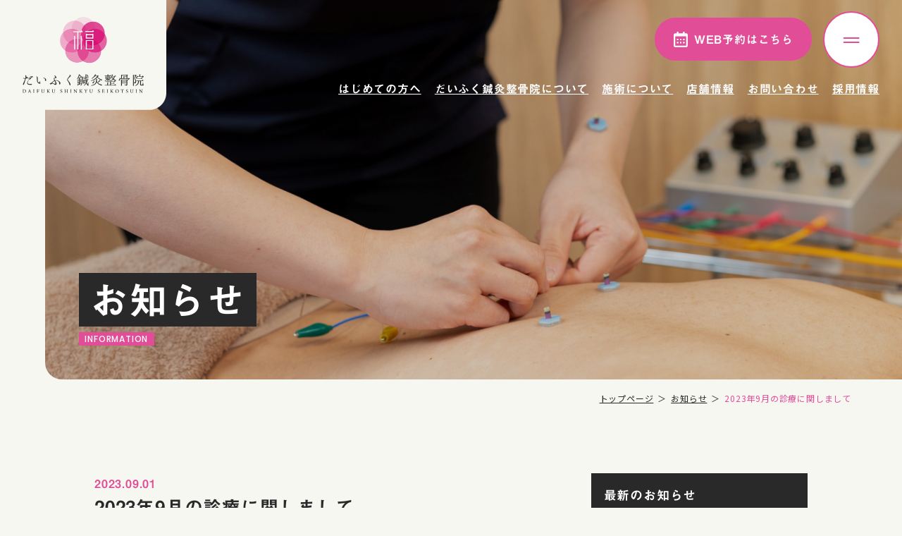

--- FILE ---
content_type: text/html; charset=UTF-8
request_url: https://medical-earth-2012.com/information/600/
body_size: 7731
content:
<!DOCTYPE html>
<html lang="ja">

<head prefix="og: http://ogp.me/ns#">

	<!-- Google Tag Manager -->
	<script>(function(w,d,s,l,i){w[l]=w[l]||[];w[l].push({'gtm.start':
	new Date().getTime(),event:'gtm.js'});var f=d.getElementsByTagName(s)[0],
	j=d.createElement(s),dl=l!='dataLayer'?'&l='+l:'';j.async=true;j.src=
	'https://www.googletagmanager.com/gtm.js?id='+i+dl;f.parentNode.insertBefore(j,f);
	})(window,document,'script','dataLayer','GTM-THG4XW6');</script>
	<!-- End Google Tag Manager -->

	<meta charset="utf-8">
	<meta http-equiv="X-UA-Compatible" content="IE=edge">
	<meta name="format-detection" content="telephone=no">
	<meta name="viewport" content="width=device-width, initial-scale=1, viewport-fit=cover" />

	
	<title>2023年9月の診療に関しまして | お知らせ | だいふく鍼灸整骨院</title>

		<meta name="description" content="日頃より、当院にご来院いただき、ありがとうございます&#x1f337;お子さまの夏休みが終わり、ほっとしている方も多いのではないでしょうか？&#x1f60a;9月の診療日は下記の通りとなります！ご都合をご確認のうえお早めのご予約をお願い致します。※ピンクのマスが休診日となります&#x1f481;&#x200d;&#x2640;&#xfe0f;また、全院共通で受付時間は下記の通りとなっております&#x1f447;〈平日/土曜日〉午前：9時00分〜12時30分午後：15時00分〜19時20分※19時30分を超えてご来院された場合は、ご迷惑をおかけしますが別日にてご予約をご案内させていただきます。〈">
	<!-- OGP Tag -->
	<meta property="og:title" content="2023年9月の診療に関しまして | お知らせ | だいふく鍼灸整骨院" />
	<meta property="og:type" content="article" />
	<meta property="og:url" content="https://medical-earth-2012.com/information/600/" />
	<meta property="og:image" content="https://medical-earth-2012.com/img/common/ogimage.png" />
	<meta property="og:site_name" content="だいふく鍼灸整骨院" />
	<meta property="og:description" content="日頃より、当院にご来院いただき、ありがとうございます&#x1f337;お子さまの夏休みが終わり、ほっとしている方も多いのではないでしょうか？&#x1f60a;9月の診療日は下記の通りとなります！ご都合をご確認のうえお早めのご予約をお願い致します。※ピンクのマスが休診日となります&#x1f481;&#x200d;&#x2640;&#xfe0f;また、全院共通で受付時間は下記の通りとなっております&#x1f447;〈平日/土曜日〉午前：9時00分〜12時30分午後：15時00分〜19時20分※19時30分を超えてご来院された場合は、ご迷惑をおかけしますが別日にてご予約をご案内させていただきます。〈" />
	<meta name="twitter:card" content="summary" />
	<meta name="twitter:title" content="2023年9月の診療に関しまして | お知らせ | だいふく鍼灸整骨院" />
	<meta name="twitter:url" content="https://medical-earth-2012.com/information/600/" />
	<meta name="twitter:description" content="日頃より、当院にご来院いただき、ありがとうございます&#x1f337;お子さまの夏休みが終わり、ほっとしている方も多いのではないでしょうか？&#x1f60a;9月の診療日は下記の通りとなります！ご都合をご確認のうえお早めのご予約をお願い致します。※ピンクのマスが休診日となります&#x1f481;&#x200d;&#x2640;&#xfe0f;また、全院共通で受付時間は下記の通りとなっております&#x1f447;〈平日/土曜日〉午前：9時00分〜12時30分午後：15時00分〜19時20分※19時30分を超えてご来院された場合は、ご迷惑をおかけしますが別日にてご予約をご案内させていただきます。〈" />
	<meta name="twitter:image" content="https://medical-earth-2012.com/img/common/ogimage.png" />
	
	<link rel="preconnect" href="https://fonts.googleapis.com">
	<link rel="preconnect" href="https://fonts.gstatic.com" crossorigin>
	<link href="https://fonts.googleapis.com/css2?family=Noto+Sans+JP:wght@400;700&family=Poppins:wght@500;700&display=swap" rel="stylesheet">

	<meta name='robots' content='max-image-preview:large' />
	<style>img:is([sizes="auto" i], [sizes^="auto," i]) { contain-intrinsic-size: 3000px 1500px }</style>
	<link rel='dns-prefetch' href='//webfonts.xserver.jp' />
<link rel='dns-prefetch' href='//ajax.googleapis.com' />
<link rel='dns-prefetch' href='//cdnjs.cloudflare.com' />
<link rel='stylesheet' id='wp-block-library-css' href='https://medical-earth-2012.com/manage/wp-includes/css/dist/block-library/style.min.css?ver=6.8.3' type='text/css' media='all' />
<style id='classic-theme-styles-inline-css' type='text/css'>
/*! This file is auto-generated */
.wp-block-button__link{color:#fff;background-color:#32373c;border-radius:9999px;box-shadow:none;text-decoration:none;padding:calc(.667em + 2px) calc(1.333em + 2px);font-size:1.125em}.wp-block-file__button{background:#32373c;color:#fff;text-decoration:none}
</style>
<style id='global-styles-inline-css' type='text/css'>
:root{--wp--preset--aspect-ratio--square: 1;--wp--preset--aspect-ratio--4-3: 4/3;--wp--preset--aspect-ratio--3-4: 3/4;--wp--preset--aspect-ratio--3-2: 3/2;--wp--preset--aspect-ratio--2-3: 2/3;--wp--preset--aspect-ratio--16-9: 16/9;--wp--preset--aspect-ratio--9-16: 9/16;--wp--preset--color--black: #000000;--wp--preset--color--cyan-bluish-gray: #abb8c3;--wp--preset--color--white: #ffffff;--wp--preset--color--pale-pink: #f78da7;--wp--preset--color--vivid-red: #cf2e2e;--wp--preset--color--luminous-vivid-orange: #ff6900;--wp--preset--color--luminous-vivid-amber: #fcb900;--wp--preset--color--light-green-cyan: #7bdcb5;--wp--preset--color--vivid-green-cyan: #00d084;--wp--preset--color--pale-cyan-blue: #8ed1fc;--wp--preset--color--vivid-cyan-blue: #0693e3;--wp--preset--color--vivid-purple: #9b51e0;--wp--preset--gradient--vivid-cyan-blue-to-vivid-purple: linear-gradient(135deg,rgba(6,147,227,1) 0%,rgb(155,81,224) 100%);--wp--preset--gradient--light-green-cyan-to-vivid-green-cyan: linear-gradient(135deg,rgb(122,220,180) 0%,rgb(0,208,130) 100%);--wp--preset--gradient--luminous-vivid-amber-to-luminous-vivid-orange: linear-gradient(135deg,rgba(252,185,0,1) 0%,rgba(255,105,0,1) 100%);--wp--preset--gradient--luminous-vivid-orange-to-vivid-red: linear-gradient(135deg,rgba(255,105,0,1) 0%,rgb(207,46,46) 100%);--wp--preset--gradient--very-light-gray-to-cyan-bluish-gray: linear-gradient(135deg,rgb(238,238,238) 0%,rgb(169,184,195) 100%);--wp--preset--gradient--cool-to-warm-spectrum: linear-gradient(135deg,rgb(74,234,220) 0%,rgb(151,120,209) 20%,rgb(207,42,186) 40%,rgb(238,44,130) 60%,rgb(251,105,98) 80%,rgb(254,248,76) 100%);--wp--preset--gradient--blush-light-purple: linear-gradient(135deg,rgb(255,206,236) 0%,rgb(152,150,240) 100%);--wp--preset--gradient--blush-bordeaux: linear-gradient(135deg,rgb(254,205,165) 0%,rgb(254,45,45) 50%,rgb(107,0,62) 100%);--wp--preset--gradient--luminous-dusk: linear-gradient(135deg,rgb(255,203,112) 0%,rgb(199,81,192) 50%,rgb(65,88,208) 100%);--wp--preset--gradient--pale-ocean: linear-gradient(135deg,rgb(255,245,203) 0%,rgb(182,227,212) 50%,rgb(51,167,181) 100%);--wp--preset--gradient--electric-grass: linear-gradient(135deg,rgb(202,248,128) 0%,rgb(113,206,126) 100%);--wp--preset--gradient--midnight: linear-gradient(135deg,rgb(2,3,129) 0%,rgb(40,116,252) 100%);--wp--preset--font-size--small: 13px;--wp--preset--font-size--medium: 20px;--wp--preset--font-size--large: 36px;--wp--preset--font-size--x-large: 42px;--wp--preset--spacing--20: 0.44rem;--wp--preset--spacing--30: 0.67rem;--wp--preset--spacing--40: 1rem;--wp--preset--spacing--50: 1.5rem;--wp--preset--spacing--60: 2.25rem;--wp--preset--spacing--70: 3.38rem;--wp--preset--spacing--80: 5.06rem;--wp--preset--shadow--natural: 6px 6px 9px rgba(0, 0, 0, 0.2);--wp--preset--shadow--deep: 12px 12px 50px rgba(0, 0, 0, 0.4);--wp--preset--shadow--sharp: 6px 6px 0px rgba(0, 0, 0, 0.2);--wp--preset--shadow--outlined: 6px 6px 0px -3px rgba(255, 255, 255, 1), 6px 6px rgba(0, 0, 0, 1);--wp--preset--shadow--crisp: 6px 6px 0px rgba(0, 0, 0, 1);}:where(.is-layout-flex){gap: 0.5em;}:where(.is-layout-grid){gap: 0.5em;}body .is-layout-flex{display: flex;}.is-layout-flex{flex-wrap: wrap;align-items: center;}.is-layout-flex > :is(*, div){margin: 0;}body .is-layout-grid{display: grid;}.is-layout-grid > :is(*, div){margin: 0;}:where(.wp-block-columns.is-layout-flex){gap: 2em;}:where(.wp-block-columns.is-layout-grid){gap: 2em;}:where(.wp-block-post-template.is-layout-flex){gap: 1.25em;}:where(.wp-block-post-template.is-layout-grid){gap: 1.25em;}.has-black-color{color: var(--wp--preset--color--black) !important;}.has-cyan-bluish-gray-color{color: var(--wp--preset--color--cyan-bluish-gray) !important;}.has-white-color{color: var(--wp--preset--color--white) !important;}.has-pale-pink-color{color: var(--wp--preset--color--pale-pink) !important;}.has-vivid-red-color{color: var(--wp--preset--color--vivid-red) !important;}.has-luminous-vivid-orange-color{color: var(--wp--preset--color--luminous-vivid-orange) !important;}.has-luminous-vivid-amber-color{color: var(--wp--preset--color--luminous-vivid-amber) !important;}.has-light-green-cyan-color{color: var(--wp--preset--color--light-green-cyan) !important;}.has-vivid-green-cyan-color{color: var(--wp--preset--color--vivid-green-cyan) !important;}.has-pale-cyan-blue-color{color: var(--wp--preset--color--pale-cyan-blue) !important;}.has-vivid-cyan-blue-color{color: var(--wp--preset--color--vivid-cyan-blue) !important;}.has-vivid-purple-color{color: var(--wp--preset--color--vivid-purple) !important;}.has-black-background-color{background-color: var(--wp--preset--color--black) !important;}.has-cyan-bluish-gray-background-color{background-color: var(--wp--preset--color--cyan-bluish-gray) !important;}.has-white-background-color{background-color: var(--wp--preset--color--white) !important;}.has-pale-pink-background-color{background-color: var(--wp--preset--color--pale-pink) !important;}.has-vivid-red-background-color{background-color: var(--wp--preset--color--vivid-red) !important;}.has-luminous-vivid-orange-background-color{background-color: var(--wp--preset--color--luminous-vivid-orange) !important;}.has-luminous-vivid-amber-background-color{background-color: var(--wp--preset--color--luminous-vivid-amber) !important;}.has-light-green-cyan-background-color{background-color: var(--wp--preset--color--light-green-cyan) !important;}.has-vivid-green-cyan-background-color{background-color: var(--wp--preset--color--vivid-green-cyan) !important;}.has-pale-cyan-blue-background-color{background-color: var(--wp--preset--color--pale-cyan-blue) !important;}.has-vivid-cyan-blue-background-color{background-color: var(--wp--preset--color--vivid-cyan-blue) !important;}.has-vivid-purple-background-color{background-color: var(--wp--preset--color--vivid-purple) !important;}.has-black-border-color{border-color: var(--wp--preset--color--black) !important;}.has-cyan-bluish-gray-border-color{border-color: var(--wp--preset--color--cyan-bluish-gray) !important;}.has-white-border-color{border-color: var(--wp--preset--color--white) !important;}.has-pale-pink-border-color{border-color: var(--wp--preset--color--pale-pink) !important;}.has-vivid-red-border-color{border-color: var(--wp--preset--color--vivid-red) !important;}.has-luminous-vivid-orange-border-color{border-color: var(--wp--preset--color--luminous-vivid-orange) !important;}.has-luminous-vivid-amber-border-color{border-color: var(--wp--preset--color--luminous-vivid-amber) !important;}.has-light-green-cyan-border-color{border-color: var(--wp--preset--color--light-green-cyan) !important;}.has-vivid-green-cyan-border-color{border-color: var(--wp--preset--color--vivid-green-cyan) !important;}.has-pale-cyan-blue-border-color{border-color: var(--wp--preset--color--pale-cyan-blue) !important;}.has-vivid-cyan-blue-border-color{border-color: var(--wp--preset--color--vivid-cyan-blue) !important;}.has-vivid-purple-border-color{border-color: var(--wp--preset--color--vivid-purple) !important;}.has-vivid-cyan-blue-to-vivid-purple-gradient-background{background: var(--wp--preset--gradient--vivid-cyan-blue-to-vivid-purple) !important;}.has-light-green-cyan-to-vivid-green-cyan-gradient-background{background: var(--wp--preset--gradient--light-green-cyan-to-vivid-green-cyan) !important;}.has-luminous-vivid-amber-to-luminous-vivid-orange-gradient-background{background: var(--wp--preset--gradient--luminous-vivid-amber-to-luminous-vivid-orange) !important;}.has-luminous-vivid-orange-to-vivid-red-gradient-background{background: var(--wp--preset--gradient--luminous-vivid-orange-to-vivid-red) !important;}.has-very-light-gray-to-cyan-bluish-gray-gradient-background{background: var(--wp--preset--gradient--very-light-gray-to-cyan-bluish-gray) !important;}.has-cool-to-warm-spectrum-gradient-background{background: var(--wp--preset--gradient--cool-to-warm-spectrum) !important;}.has-blush-light-purple-gradient-background{background: var(--wp--preset--gradient--blush-light-purple) !important;}.has-blush-bordeaux-gradient-background{background: var(--wp--preset--gradient--blush-bordeaux) !important;}.has-luminous-dusk-gradient-background{background: var(--wp--preset--gradient--luminous-dusk) !important;}.has-pale-ocean-gradient-background{background: var(--wp--preset--gradient--pale-ocean) !important;}.has-electric-grass-gradient-background{background: var(--wp--preset--gradient--electric-grass) !important;}.has-midnight-gradient-background{background: var(--wp--preset--gradient--midnight) !important;}.has-small-font-size{font-size: var(--wp--preset--font-size--small) !important;}.has-medium-font-size{font-size: var(--wp--preset--font-size--medium) !important;}.has-large-font-size{font-size: var(--wp--preset--font-size--large) !important;}.has-x-large-font-size{font-size: var(--wp--preset--font-size--x-large) !important;}
:where(.wp-block-post-template.is-layout-flex){gap: 1.25em;}:where(.wp-block-post-template.is-layout-grid){gap: 1.25em;}
:where(.wp-block-columns.is-layout-flex){gap: 2em;}:where(.wp-block-columns.is-layout-grid){gap: 2em;}
:root :where(.wp-block-pullquote){font-size: 1.5em;line-height: 1.6;}
</style>
<link rel='stylesheet' id='my-style-css' href='https://medical-earth-2012.com/css/style.css?ver=6.8.3' type='text/css' media='all' />
<script type="text/javascript" src="//ajax.googleapis.com/ajax/libs/jquery/3.6.0/jquery.min.js?ver=3.6.0" id="jquery-js"></script>
<script type="text/javascript" src="//webfonts.xserver.jp/js/xserverv3.js?fadein=0&amp;ver=2.0.8" id="typesquare_std-js"></script>
<link rel="https://api.w.org/" href="https://medical-earth-2012.com/wp-json/" /><link rel="alternate" title="JSON" type="application/json" href="https://medical-earth-2012.com/wp-json/wp/v2/information/600" /><link rel="canonical" href="https://medical-earth-2012.com/information/600/" />
<link rel="alternate" title="oEmbed (JSON)" type="application/json+oembed" href="https://medical-earth-2012.com/wp-json/oembed/1.0/embed?url=https%3A%2F%2Fmedical-earth-2012.com%2Finformation%2F600%2F" />
<link rel="alternate" title="oEmbed (XML)" type="text/xml+oembed" href="https://medical-earth-2012.com/wp-json/oembed/1.0/embed?url=https%3A%2F%2Fmedical-earth-2012.com%2Finformation%2F600%2F&#038;format=xml" />
<link rel="icon" href="https://medical-earth-2012.com/manage/wp-content/uploads/2022/03/cropped-favicon-32x32.png" sizes="32x32" />
<link rel="icon" href="https://medical-earth-2012.com/manage/wp-content/uploads/2022/03/cropped-favicon-192x192.png" sizes="192x192" />
<link rel="apple-touch-icon" href="https://medical-earth-2012.com/manage/wp-content/uploads/2022/03/cropped-favicon-180x180.png" />
<meta name="msapplication-TileImage" content="https://medical-earth-2012.com/manage/wp-content/uploads/2022/03/cropped-favicon-270x270.png" />
	
	<link rel="stylesheet" href="/css/style.css?1763288626">

	<link rel="stylesheet" href="https://cdn.jsdelivr.net/npm/swiper@8/swiper-bundle.min.css"/>
</head>

<body id="chuyo nanyo toyo hiroshima" class="wp-singular information-template-default single single-information postid-600 wp-theme-medical-earth-2012">

	<!-- Google Tag Manager (noscript) -->
	<noscript><iframe src="https://www.googletagmanager.com/ns.html?id=GTM-THG4XW6"
	height="0" width="0" style="display:none;visibility:hidden"></iframe></noscript>
	<!-- End Google Tag Manager (noscript) -->

		
	<div class="wrapper">

					<div class="under-fix">
			<!-- <a href="/clinic?area=hiroshima" class="btn-reservation-fxd hide-tablet">近くの店舗はこちら</a> -->
			<a href="/clinic" class="btn-reservation-fxd hide-tablet">近くの店舗はこちら</a>
			<div class="btn-reservation-fxd hide-tablet btn-toggle-reservation">WEB予約はこちら</div>
		</div>
			<!-- <div class="btn-reservation-fxd only hide-tablet btn-toggle-reservation">WEB予約はこちら</div> -->
	
	<div class="mod-reservation" id="reservation">
		<div class="container">
			<ul class="list-clinics">
									<li class="list-clinics-item grid-item">
						<dl class="mod-clinic">
														<dt> 夏目院</dt>
							<dd class="mod-buttons">
								<a href="https://karadarefre.jp/reserve/_menu/f:57107213?SITE_CODE=hp" class="btn-web " target="_blank" rel="noopener noreferrer">WEBで予約</a>
								<a href="https://lin.ee/tyszcEn" class="btn-line " target="_blank" rel="noopener noreferrer">LINEで予約</a>
							</dd>
						</dl>
					</li>
									<li class="list-clinics-item grid-item">
						<dl class="mod-clinic">
														<dt> 石井院</dt>
							<dd class="mod-buttons">
								<a href="https://karadarefre.jp/reserve/_menu/f:57107210?SITE_CODE=hp" class="btn-web " target="_blank" rel="noopener noreferrer">WEBで予約</a>
								<a href="https://lin.ee/eAe2aV4" class="btn-line " target="_blank" rel="noopener noreferrer">LINEで予約</a>
							</dd>
						</dl>
					</li>
									<li class="list-clinics-item grid-item">
						<dl class="mod-clinic">
														<dt> 平井院</dt>
							<dd class="mod-buttons">
								<a href="https://karadarefre.jp/reserve/_menu/f:57107214?SITE_CODE=hp" class="btn-web " target="_blank" rel="noopener noreferrer">WEBで予約</a>
								<a href="https://lin.ee/8ArucwP" class="btn-line " target="_blank" rel="noopener noreferrer">LINEで予約</a>
							</dd>
						</dl>
					</li>
									<li class="list-clinics-item grid-item">
						<dl class="mod-clinic">
														<dt> 姫原院</dt>
							<dd class="mod-buttons">
								<a href="https://karadarefre.jp/reserve/_menu/f:57107208?SITE_CODE=hp" class="btn-web " target="_blank" rel="noopener noreferrer">WEBで予約</a>
								<a href="https://lin.ee/e8fPBza" class="btn-line " target="_blank" rel="noopener noreferrer">LINEで予約</a>
							</dd>
						</dl>
					</li>
									<li class="list-clinics-item grid-item">
						<dl class="mod-clinic">
														<dt> 西垣生院</dt>
							<dd class="mod-buttons">
								<a href="https://karadarefre.jp/reserve/_menu/f:57107209?SITE_CODE=hp" class="btn-web " target="_blank" rel="noopener noreferrer">WEBで予約</a>
								<a href="https://lin.ee/x5yIgfo" class="btn-line " target="_blank" rel="noopener noreferrer">LINEで予約</a>
							</dd>
						</dl>
					</li>
									<li class="list-clinics-item grid-item">
						<dl class="mod-clinic">
														<dt> 伊予院</dt>
							<dd class="mod-buttons">
								<a href="https://karadarefre.jp/reserve/_menu/f:57119405?SITE_CODE=hp" class="btn-web " target="_blank" rel="noopener noreferrer">WEBで予約</a>
								<a href="https://lin.ee/YHTalRc" class="btn-line " target="_blank" rel="noopener noreferrer">LINEで予約</a>
							</dd>
						</dl>
					</li>
									<li class="list-clinics-item grid-item">
						<dl class="mod-clinic">
														<dt> 見奈良院</dt>
							<dd class="mod-buttons">
								<a href="https://karadarefre.jp/reserve/_menu/f:57107212?SITE_CODE=hp" class="btn-web " target="_blank" rel="noopener noreferrer">WEBで予約</a>
								<a href="https://lin.ee/ykKsnth" class="btn-line " target="_blank" rel="noopener noreferrer">LINEで予約</a>
							</dd>
						</dl>
					</li>
									<li class="list-clinics-item grid-item">
						<dl class="mod-clinic">
														<dt> 阿方院</dt>
							<dd class="mod-buttons">
								<a href="https://karadarefre.jp/reserve/_menu/f:57169205?SITE_CODE=hp" class="btn-web " target="_blank" rel="noopener noreferrer">WEBで予約</a>
								<a href="https://lin.ee/qL3OW6W" class="btn-line " target="_blank" rel="noopener noreferrer">LINEで予約</a>
							</dd>
						</dl>
					</li>
									<li class="list-clinics-item grid-item">
						<dl class="mod-clinic">
														<dt> 東予院</dt>
							<dd class="mod-buttons">
								<a href="https://karadarefre.jp/reserve/_menu/f:57119404?SITE_CODE=hp" class="btn-web " target="_blank" rel="noopener noreferrer">WEBで予約</a>
								<a href="https://lin.ee/zQqSnRW" class="btn-line " target="_blank" rel="noopener noreferrer">LINEで予約</a>
							</dd>
						</dl>
					</li>
									<li class="list-clinics-item grid-item">
						<dl class="mod-clinic">
														<dt> 新居浜駅前院</dt>
							<dd class="mod-buttons">
								<a href="https://karadarefre.jp/reserve/_menu/f:57169206?SITE_CODE=hp" class="btn-web " target="_blank" rel="noopener noreferrer">WEBで予約</a>
								<a href="https://lin.ee/yzSMq9v" class="btn-line " target="_blank" rel="noopener noreferrer">LINEで予約</a>
							</dd>
						</dl>
					</li>
									<li class="list-clinics-item grid-item">
						<dl class="mod-clinic">
														<dt> 宇和院</dt>
							<dd class="mod-buttons">
								<a href="https://karadarefre.jp/reserve/_menu/f:57107211?SITE_CODE=hp" class="btn-web " target="_blank" rel="noopener noreferrer">WEBで予約</a>
								<a href="https://lin.ee/luSeWHf" class="btn-line " target="_blank" rel="noopener noreferrer">LINEで予約</a>
							</dd>
						</dl>
					</li>
									<li class="list-clinics-item grid-item">
						<dl class="mod-clinic">
														<dt> 川之江院</dt>
							<dd class="mod-buttons">
								<a href="https://karadarefre.jp/reserve/_menu/f:57173005?SITE_CODE=hp" class="btn-web " target="_blank" rel="noopener noreferrer">WEBで予約</a>
								<a href="https://lin.ee/bE0l9HN" class="btn-line " target="_blank" rel="noopener noreferrer">LINEで予約</a>
							</dd>
						</dl>
					</li>
									<li class="list-clinics-item grid-item">
						<dl class="mod-clinic">
														<dt> 宮内院</dt>
							<dd class="mod-buttons">
								<a href="https://karadarefre.jp/reserve/_menu/f:57173006?SITE_CODE=hp" class="btn-web " target="_blank" rel="noopener noreferrer">WEBで予約</a>
								<a href="https://lin.ee/PZmUSRBO" class="btn-line " target="_blank" rel="noopener noreferrer">LINEで予約</a>
							</dd>
						</dl>
					</li>
									<li class="list-clinics-item grid-item">
						<dl class="mod-clinic">
														<dt> 庚午院</dt>
							<dd class="mod-buttons">
								<a href="https://karadarefre.jp/reserve/_menu/f:57173466?SITE_CODE=faspa&utm_source=epark.jp&utm_medium=referral&utm_content=shop_reserve&_ga=2.198907247.1317234836.1746226107-1674011841.1746226107" class="btn-web " target="_blank" rel="noopener noreferrer">WEBで予約</a>
								<a href="https://lin.ee/z25s4ps" class="btn-line " target="_blank" rel="noopener noreferrer">LINEで予約</a>
							</dd>
						</dl>
					</li>
									<li class="list-clinics-item grid-item">
						<dl class="mod-clinic">
														<dt> 観音新町院</dt>
							<dd class="mod-buttons">
								<a href="https://karadarefre.jp/reserve/_menu/f:57173169?SITE_CODE=hp" class="btn-web " target="_blank" rel="noopener noreferrer">WEBで予約</a>
								<a href="https://lin.ee/z1KQOHg" class="btn-line " target="_blank" rel="noopener noreferrer">LINEで予約</a>
							</dd>
						</dl>
					</li>
									<li class="list-clinics-item grid-item">
						<dl class="mod-clinic">
														<dt> 北斎院院</dt>
							<dd class="mod-buttons">
								<a href="https://karadarefre.jp/reserve/_menu/f:57173346?SITE_CODE=hp" class="btn-web " target="_blank" rel="noopener noreferrer">WEBで予約</a>
								<a href="https://lin.ee/xID5NOu" class="btn-line " target="_blank" rel="noopener noreferrer">LINEで予約</a>
							</dd>
						</dl>
					</li>
									<li class="list-clinics-item grid-item">
						<dl class="mod-clinic">
														<dt> 束本院</dt>
							<dd class="mod-buttons">
								<a href="https://karadarefre.jp/reserve/_menu/f:57173347?SITE_CODE=hp" class="btn-web " target="_blank" rel="noopener noreferrer">WEBで予約</a>
								<a href="https://lin.ee/sBK70fR" class="btn-line " target="_blank" rel="noopener noreferrer">LINEで予約</a>
							</dd>
						</dl>
					</li>
									<li class="list-clinics-item grid-item">
						<dl class="mod-clinic">
														<dt> 東石井院</dt>
							<dd class="mod-buttons">
								<a href="" class="btn-web is-disabled" target="_blank" rel="noopener noreferrer">WEBで予約</a>
								<a href="https://lin.ee/Na2xKdD" class="btn-line " target="_blank" rel="noopener noreferrer">LINEで予約</a>
							</dd>
						</dl>
					</li>
							</ul>
		</div>
		<div class="btn-close btn-toggle-reservation">× 閉じる</div>
	</div>

	<header class="area-cmn-header">
		<div class="inner">
			<div class="sitename">
				<a href="https://medical-earth-2012.com/">
					<picture><source media="(min-width: 1024px)" srcset="https://medical-earth-2012.com/img/common/logo-v.png">
					<source media="(max-width: 1023px)" srcset="https://medical-earth-2012.com/img/common/logo-h.png">
					<img src="https://medical-earth-2012.com/img/common/logo-v.png" alt=""></picture>
				</a>
			</div>
			<div class="mod-navigation">
				<div class="mod-buttons" id="buttons">
					<div class="btn-reserve show-tablet btn-toggle-reservation">WEB予約はこちら</div>
					<div class="btn-menu" id="toggleMenu"></div>
					<nav class="nav-global" id="globalNav">
						<div class="container">
							<ul class="list-nav-global">
								<li class="list-nav-global-item grid-item"><a href="https://medical-earth-2012.com/">トップページ</a></li>
								<li class="list-nav-global-item grid-item"><a href="https://medical-earth-2012.com/beginner/">はじめての方へ</a></li>
								<li class="list-nav-global-item grid-item"><a href="https://medical-earth-2012.com/about/">だいふく鍼灸整骨院について</a></li>
								<li class="list-nav-global-item grid-item"><a href="https://medical-earth-2012.com/treatment/">施術について</a></li>
								<li class="list-nav-global-item grid-item"><a href="https://medical-earth-2012.com/price/">施術料金</a></li>
								<li class="list-nav-global-item grid-item"><a href="https://medical-earth-2012.com/accident/">交通事故治療について</a></li>
							</ul>
							<ul class="list-nav-global">
								<li class="list-nav-global-item grid-item"><a href="https://medical-earth-2012.com/clinic/">店舗情報</a></li>
								<li class="list-nav-global-item grid-item"><a href="https://medical-earth-2012.com/column/">スタッフコラム</a></li>
								<li class="list-nav-global-item grid-item"><a href="https://medical-earth-2012.com/information/">お知らせ</a></li>
								<li class="list-nav-global-item grid-item"><a href="https://medical-earth-2012.com/faq/">よくあるご質問</a></li>
								<li class="list-nav-global-item grid-item"><a href="https://medical-earth-2012.com/company/">会社情報</a></li>
								<li class="list-nav-global-item grid-item"><a href="https://medical-earth-2012.com/contact/">お問い合わせ</a></li>
							</ul>
						</div>
					</nav>
				</div>
									<nav class="nav-header show-desktop">
						<ul class="list-nav-header">
							<li class="list-nav-header-item"><a href="https://medical-earth-2012.com/beginner/">はじめての方へ</a></li>
							<li class="list-nav-header-item"><a href="https://medical-earth-2012.com/about/">だいふく鍼灸整骨院について</a></li>
							<li class="list-nav-header-item"><a href="https://medical-earth-2012.com/treatment/">施術について</a></li>
							<li class="list-nav-header-item"><a href="https://medical-earth-2012.com/clinic/">店舗情報</a></li>
							<li class="list-nav-header-item"><a href="https://medical-earth-2012.com/contact/">お問い合わせ</a></li>
							<li class="list-nav-header-item"><a href="https://medicalearth-recruit.com/" target="_blank" rel="noopener noreferrer">採用情報</a></li>
						</ul>
					</nav>
							</div>
		</div>
	</header>



<div class="area-pagetitle">
	<div class="ttl-pagename">
		<span class="txt-ja">お知らせ</span>
		<span class="txt-en">INFORMATION</span>
	</div>
</div>

<nav class="nav-breadcrumb"><ul class="list-nav-breadcrumb container_wide"><li class="list-nav-breadcrumb-item"><a href="https://medical-earth-2012.com">トップページ</a></li><li class="list-nav-breadcrumb-item"><a href="https://medical-earth-2012.com/information/">お知らせ</a></li><li class="list-nav-breadcrumb-item">2023年9月の診療に関しまして</li></ul></nav>
<main class="area-main" id="contentArea">

	<div class="container container-2col">
		<div class="area-primary">
			<section class="sec-cmn">
				<div class="mod-posthead">
					<span class="date">2023.09.01</span>
					<h1 class="ttl-02">2023年9月の診療に関しまして</h1>
				</div>
				<div class="mod-postcontent">
					<p>日頃より、当院にご来院いただき、ありがとうございます&#x1f337;</p>
<p>お子さまの夏休みが終わり、ほっとしている方も多いのではないでしょうか？&#x1f60a;</p>
<p>&nbsp;</p>
<p>9月の診療日は下記の通りとなります！</p>
<p>ご都合をご確認のうえお早めのご予約をお願い致します。</p>
<p>&nbsp;</p>
<p>※ピンクのマスが休診日となります&#x1f481;&#x200d;&#x2640;&#xfe0f;</p>
<p><img decoding="async" class="alignnone size-medium wp-image-601" src="http://medical-earth-2012.com/manage/wp-content/uploads/2023/08/202309--300x153.png" alt="" width="300" height="153" srcset="https://medical-earth-2012.com/manage/wp-content/uploads/2023/08/202309--300x153.png 300w, https://medical-earth-2012.com/manage/wp-content/uploads/2023/08/202309-.png 711w" sizes="(max-width: 300px) 100vw, 300px" /></p>
<p>&nbsp;</p>
<p>&nbsp;</p>
<p>また、全院共通で受付時間は下記の通りとなっております&#x1f447;</p>
<p><strong>〈平日/土曜日〉</strong></p>
<p>午前：9時00分〜12時30分</p>
<p>午後：15時00分〜19時20分</p>
<p>※19時30分を超えてご来院された場合は、ご迷惑をおかけしますが</p>
<p>別日にてご予約をご案内させていただきます。</p>
<p><strong>〈日曜日〉</strong></p>
<p>午前：9時00分〜12時30分</p>
<p>午後：15時00分〜18時00分</p>
<p>※18時10分を超えてご来院された場合は、ご迷惑をおかけしますが別日にてご予約をご案内させていただきます&#x1f647;&#x200d;&#x2642;&#xfe0f;</p>
<p>&nbsp;</p>
<p>宜しくお願いいたします&#x1f337;</p>
				</div>
				<div class="link-back"><a href="https://medical-earth-2012.com/information/">一覧へ戻る</a></div>
			</section>
		</div>
		<div class="area-secondary">
			<div class="mod-sidebar">
	<dl>
		<dt class="ttl-sidebar">最新のお知らせ</dt>
		<dd>
			<ul class="list-sidebar">
									<li class="list-sidebar-item">
						<a href="https://medical-earth-2012.com/information/1212/">
							<span class="wrap">
								<span class="txt-date">2025.11.10</span>
								<span class="txt-title">☆姫原院7周年祭お知らせ☆</span>
							</span>
						</a>
					</li>
									<li class="list-sidebar-item">
						<a href="https://medical-earth-2012.com/information/1213/">
							<span class="wrap">
								<span class="txt-date">2025.11.10</span>
								<span class="txt-title">☆川之江院4周年祭お知らせ☆</span>
							</span>
						</a>
					</li>
									<li class="list-sidebar-item">
						<a href="https://medical-earth-2012.com/information/1096/">
							<span class="wrap">
								<span class="txt-date">2025.11.03</span>
								<span class="txt-title">☆宮内院４周年祭お知らせ☆</span>
							</span>
						</a>
					</li>
									<li class="list-sidebar-item">
						<a href="https://medical-earth-2012.com/information/1203/">
							<span class="wrap">
								<span class="txt-date">2025.10.26</span>
								<span class="txt-title">2025年11月の診療に関しまして</span>
							</span>
						</a>
					</li>
									<li class="list-sidebar-item">
						<a href="https://medical-earth-2012.com/information/1118/">
							<span class="wrap">
								<span class="txt-date">2025.09.30</span>
								<span class="txt-title">2025年10月の診療に関しまして</span>
							</span>
						</a>
					</li>
							</ul>
		</dd>
	</dl>
</div>
<!-- <div class="mod-sidebar">
	<dl>
		<dt class="ttl-sidebar">月別アーカイブ</dt>
		<dd class="mod-sidebar-content">
			<form class="form-cmn">
				<span class="mod-select mod-select-archive">
					<select name="form-select-dropdown-arc" onChange="document.location.href=this.options[this.selectedIndex].value;">
						<option value="">月を選択</option>
						<br />
<b>Warning</b>:  Invalid argument supplied for foreach() in <b>/home/xs913131/medical-earth-2012.com/public_html/manage/wp-content/themes/medical-earth-2012/modules/sidebar-information.php</b> on line <b>36</b><br />
					</select>
				</span>
			</form>
		</dd>
	</dl>
</div> -->		</div>
	</div>

</main>


<div class="area-cmn-footer">
	<div class="box-clinics">
		<div class="container_wide">
			<div class="mod-button">
				<p class="ttl">ご予約はお近くの院まで</p>
				<div class="btn-clinics center"><a href="https://medical-earth-2012.com/clinic/">店舗情報</a></div>
			</div>
			<ul class="list-clinics show-desktop-s">
														<li class="list-clinics-item grid-item"><a href="https://medical-earth-2012.com/clinic/natsume/"> 夏目院</a></li>
														<li class="list-clinics-item grid-item"><a href="https://medical-earth-2012.com/clinic/ishii/"> 石井院</a></li>
														<li class="list-clinics-item grid-item"><a href="https://medical-earth-2012.com/clinic/hirai/"> 平井院</a></li>
														<li class="list-clinics-item grid-item"><a href="https://medical-earth-2012.com/clinic/himebara/"> 姫原院</a></li>
														<li class="list-clinics-item grid-item"><a href="https://medical-earth-2012.com/clinic/nishihabu/"> 西垣生院</a></li>
														<li class="list-clinics-item grid-item"><a href="https://medical-earth-2012.com/clinic/iyo/"> 伊予院</a></li>
														<li class="list-clinics-item grid-item"><a href="https://medical-earth-2012.com/clinic/minara/"> 見奈良院</a></li>
														<li class="list-clinics-item grid-item"><a href="https://medical-earth-2012.com/clinic/agata/"> 阿方院</a></li>
														<li class="list-clinics-item grid-item"><a href="https://medical-earth-2012.com/clinic/toyo/"> 東予院</a></li>
														<li class="list-clinics-item grid-item"><a href="https://medical-earth-2012.com/clinic/niihamaekimae/"> 新居浜駅前院</a></li>
														<li class="list-clinics-item grid-item"><a href="https://medical-earth-2012.com/clinic/uwa/"> 宇和院</a></li>
														<li class="list-clinics-item grid-item"><a href="https://medical-earth-2012.com/clinic/kawanoe/"> 川之江院</a></li>
														<li class="list-clinics-item grid-item"><a href="https://medical-earth-2012.com/clinic/miyauchi/"> 宮内院</a></li>
														<li class="list-clinics-item grid-item"><a href="https://medical-earth-2012.com/clinic/kougo/"> 庚午院</a></li>
														<li class="list-clinics-item grid-item"><a href="https://medical-earth-2012.com/clinic/441-2/"> 観音新町院</a></li>
														<li class="list-clinics-item grid-item"><a href="https://medical-earth-2012.com/clinic/kitasaya/"> 北斎院院</a></li>
														<li class="list-clinics-item grid-item"><a href="https://medical-earth-2012.com/clinic/tsukamoto/"> 束本院</a></li>
														<li class="list-clinics-item grid-item"><a href="https://medical-earth-2012.com/clinic/higashiishii/"> 東石井院</a></li>
							</ul>
		</div>
	</div>
	<footer class="footer-cmn">
		<div class="container">
			<div class="mod-information">
				<div class="logo"><img src="https://medical-earth-2012.com/img/common/logo-footer.png" alt="だいふく鍼灸整骨院 ロゴ"></div>
				<p class="txt-companyinfo">メディカルアース株式会社<br>
					〒791-1104 愛媛県松山市北土居3-8-11<br>
					TEL／FAX：089-958-6116</p>
				<div class="btn-contact"><a href="https://medical-earth-2012.com/contact/">お問い合わせ</a></div>
			</div>
			<nav class="nav-footer show-desktop-s">
				<ul class="list-nav-footer">
					<li class="list-nav-footer-item"><a href="https://medical-earth-2012.com/">トップページ</a></li>
					<li class="list-nav-footer-item"><a href="https://medical-earth-2012.com/beginner/">はじめての方へ</a></li>
					<li class="list-nav-footer-item"><a href="https://medical-earth-2012.com/about/">だいふく鍼灸整骨院について</a></li>
					<li class="list-nav-footer-item"><a href="https://medical-earth-2012.com/treatment/">施術について</a></li>
					<li class="list-nav-footer-item"><a href="https://medical-earth-2012.com/price/">施術料金</a></li>
					<li class="list-nav-footer-item"><a href="https://medical-earth-2012.com/accident/">交通事故治療について</a></li>
				</ul>
				<ul class="list-nav-footer">
					<li class="list-nav-footer-item"><a href="https://medical-earth-2012.com/clinic/">店舗情報</a></li>
					<li class="list-nav-footer-item"><a href="https://medical-earth-2012.com/column/">スタッフコラム</a></li>
					<li class="list-nav-footer-item"><a href="https://medical-earth-2012.com/information/">お知らせ</a></li>
					<li class="list-nav-footer-item"><a href="https://medical-earth-2012.com/faq/">よくあるご質問</a></li>
					<li class="list-nav-footer-item"><a href="https://medical-earth-2012.com/company/">会社情報</a></li>
					<li class="list-nav-footer-item"><a href="https://medical-earth-2012.com/contact/">お問い合わせ</a></li>
				</ul>
			</nav>
		</div>
		<p class="txt-copyright">&copy; メディカルアース株式会社 だいふく鍼灸整骨院グループ</p>
	</footer>
</div>

</div>
<script src="https://cdn.jsdelivr.net/npm/swiper@8/swiper-bundle.min.js"></script>
<script src="https://medical-earth-2012.com/js/swiper.js"></script>
<script type="speculationrules">
{"prefetch":[{"source":"document","where":{"and":[{"href_matches":"\/*"},{"not":{"href_matches":["\/manage\/wp-*.php","\/manage\/wp-admin\/*","\/manage\/wp-content\/uploads\/*","\/manage\/wp-content\/*","\/manage\/wp-content\/plugins\/*","\/manage\/wp-content\/themes\/medical-earth-2012\/*","\/*\\?(.+)"]}},{"not":{"selector_matches":"a[rel~=\"nofollow\"]"}},{"not":{"selector_matches":".no-prefetch, .no-prefetch a"}}]},"eagerness":"conservative"}]}
</script>
<script type="text/javascript" src="//cdnjs.cloudflare.com/ajax/libs/jquery-cookie/1.4.1/jquery.cookie.min.js?ver=1.4.1" id="jquery-cookie-js"></script>
<script type="text/javascript" src="https://medical-earth-2012.com/js/common.js?ver=1.0.0" id="base-js"></script>
</body>

</html>

--- FILE ---
content_type: text/css
request_url: https://medical-earth-2012.com/css/style.css?ver=6.8.3
body_size: 13774
content:
@charset "UTF-8";a,abbr,acronym,address,applet,article,aside,audio,b,big,blockquote,body,canvas,caption,center,cite,code,dd,del,details,dfn,div,dl,dt,em,embed,fieldset,figcaption,figure,footer,form,h1,h2,h3,h4,h5,h6,header,hgroup,html,i,iframe,img,ins,kbd,label,legend,li,mark,menu,nav,object,ol,output,p,pre,q,ruby,s,samp,section,small,span,strike,strong,sub,summary,sup,table,tbody,td,tfoot,th,thead,time,tr,tt,u,ul,var,video{margin:0;padding:0;border:0;font-size:100%;font:inherit;vertical-align:baseline}article,aside,details,figcaption,figure,footer,header,hgroup,menu,nav,section{display:block}body{line-height:1}ol,ul{list-style:none}blockquote,q{quotes:none}blockquote:after,blockquote:before{content:"";content:none}q:after,q:before{content:"";content:none}table{border-collapse:collapse;border-spacing:0}[class^=ttl-]{font-family:"Midashi Go MB31",sans-serif;line-height:1.5}[class^=ttl-].ttl-border{border-bottom:2px solid #292929;padding-bottom:0.5em}.txt-en{font-family:"Poppins",sans-serif}.ttl-01{font-size:5.7971014493vmin;display:inline-block;position:relative}.ttl-01+*{margin-top:3em}.ttl-01:before{background-color:#ffee6f;content:"";display:block;position:absolute;left:0;bottom:0.2em;width:100%;height:0.4em;z-index:-1}@media (min-width:414px){.ttl-01{font-size:2.4rem}}@media (min-width:768px){.ttl-01{font-size:3rem}}@media (min-width:1280px){.ttl-01{font-size:3.2rem}}.ttl-02{font-size:2.2rem}.ttl-02+*{margin-top:1em}.ttl-02.border{border-bottom:2px solid #292929;padding-bottom:0.2em}@media (min-width:768px){.ttl-02{font-size:2.4rem}}@media (min-width:1280px){.ttl-02{font-size:2.6rem}}.ttl-03{color:#e24d98;font-size:2rem}.ttl-03+*{margin-top:1em}@media (min-width:768px){.ttl-03{font-size:2.2rem}}.txt-center{text-align:center}.txt-right{text-align:right}.form-cmn input,.form-cmn select,.form-cmn textarea{border:1px solid #cccccc;font-family:"Noto Sans JP",-apple-system,BlinkMacSystemFont,"Segoe UI","Helvetica Neue",HelveticaNeue,YuGothic,"Yu Gothic Medium","Yu Gothic",Verdana,Meiryo,sans-serif;font-size:1.6rem;padding:0.5em 0.7em;width:100%}.form-cmn input[type=submit]{-webkit-appearance:none;-moz-appearance:none;appearance:none;margin:0;padding:0;border:none;border-radius:0;outline:none;background:none;background-color:#292929;border-radius:9999px;color:#fff;font-family:"Midashi Go MB31",sans-serif;padding:1.2em 2em 1.2em 2.5em;text-align:center;-webkit-transition:background-color 0.5s;transition:background-color 0.5s}@media (any-hover:hover){.form-cmn input[type=submit]:hover{background-color:#e24d98}.form-cmn input[type=submit]:hover:after{-webkit-transform:translateX(8px);transform:translateX(8px)}}@media (min-width:1024px){.form-cmn .size_10{width:10%}.form-cmn .size_20{width:20%}.form-cmn .size_30{width:30%}.form-cmn .size_40{width:40%}.form-cmn .size_50{width:50%}.form-cmn .size_60{width:60%}.form-cmn .size_70{width:70%}.form-cmn .size_80{width:80%}.form-cmn .size_90{width:90%}.form-cmn .size_100{width:100%}}.form-label{display:-webkit-box;display:-ms-flexbox;display:flex;-webkit-box-align:center;-ms-flex-align:center;align-items:center}.form-label .ico-required{background-color:#e24d98;color:#fff;font-size:1.2rem;line-height:1;margin-left:0.5em;padding:0.2em 0.3em}.btn-submit{margin:40px auto 0;width:300px}*{-webkit-box-sizing:border-box;box-sizing:border-box}html{font-size:62.5%}body{background-color:#f7f7f2;color:#292929;font-family:"Noto Sans JP",-apple-system,BlinkMacSystemFont,"Segoe UI","Helvetica Neue",HelveticaNeue,YuGothic,"Yu Gothic Medium","Yu Gothic",Verdana,Meiryo,sans-serif;font-weight:500;font-size:1.6rem;letter-spacing:0.05em;line-height:1.8;-webkit-font-smoothing:antialiased;-webkit-text-size-adjust:100%}body ::-moz-selection{background:#e24d98;color:#fff}body ::selection{background:#e24d98;color:#fff}img{max-width:100%;height:auto;vertical-align:bottom}a{color:#292929;text-decoration:none}.area-main blockquote:not(:first-child),.area-main dl:not(:first-child),.area-main ol:not(:first-child),.area-main p:not(:first-child),.area-main pre:not(:first-child),.area-main table:not(:first-child),.area-main ul:not(:first-child){margin-top:1.6em}.container{margin:0 auto;width:88.8%}@media (min-width:1280px){.container{width:79.0629575403%;max-width:1080px}}.container.container-2col .area-secondary{margin-top:80px}@media (min-width:1024px){.container.container-2col{display:-webkit-box;display:-ms-flexbox;display:flex;-webkit-box-pack:justify;-ms-flex-pack:justify;justify-content:space-between}.container.container-2col .area-primary{width:65.1851851852%}.container.container-2col .area-secondary{width:30.3703703704%;margin-top:0}}.container_wide{margin:0 auto;width:88.8%}@media (min-width:1280px){.container_wide{width:90.6295754026%;max-width:1238px}}body:not(.home) .area-main{margin-top:56px}@media (min-width:1280px){body:not(.home) .area-main{margin-top:96px}}.block-cmn+.block-cmn{margin-top:56px}@media (min-width:1024px){.block-cmn+.block-cmn{margin-top:96px}}.block-cmn.block-cmn-bg{background-color:#fff;padding:96px 0}.sec-cmn .sec-inner{margin-top:40px}@media (min-width:1024px){.sec-cmn .sec-inner{margin-top:72px}}.show-tablet{display:none}@media (min-width:768px){.show-tablet{display:block}}@media (min-width:768px){.hide-tablet{display:none!important}}.show-desktop-s{display:none}@media (min-width:1024px){.show-desktop-s{display:block}}@media (min-width:1024px){.hide-desktop-s{display:none!important}}.show-desktop{display:none}@media (min-width:1280px){.show-desktop{display:block}}@media (min-width:1280px){.hide-desktop{display:none!important}}.is-disabled{opacity:0.3!important;pointer-events:none!important}.list-cmn-ul li+li{margin-top:0.4em}.list-cmn-ul li:before{content:"・";color:#e24d98;margin-right:0.3em}.list-cmn-dl div+div{border-top:1px solid #ccc;margin-top:1em;padding-top:1em}.list-cmn-dl div dt{font-weight:700}.list-cmn-dl div dd{margin-top:8px}@media (min-width:1024px){.list-cmn-dl div{display:-webkit-box;display:-ms-flexbox;display:flex;-webkit-box-align:start;-ms-flex-align:start;align-items:flex-start}.list-cmn-dl div+div{margin-top:2em;padding-top:2em}.list-cmn-dl div dt{-ms-flex-negative:0;flex-shrink:0;width:20%}.list-cmn-dl div dd{margin:0 0 0 32px;width:80%}}.mod-scrolltable{overflow-x:auto}.mod-scrolltable table td,.mod-scrolltable table th{white-space:nowrap}.table-cmn{width:100%}.table-cmn td,.table-cmn th{border:1px solid #292929;padding:1em}.table-cmn th{background-color:#fdf0f7;font-weight:700;text-align:center}.table-cmn td{background-color:#fff}.overlay{display:none;position:fixed;left:0;top:0;width:100%;height:100%;z-index:9999;-webkit-transition:0.6s;transition:0.6s}.overlay .btn_area{position:absolute;left:50%;top:50%;-webkit-transform:translate(-50%,-50%);transform:translate(-50%,-50%);background:rgba(255,255,255,0.85);text-align:center;width:96%}.overlay .btn_area .popup{background-color:#fff;width:100%}.overlay .btn_area .popup .btn-cmn{max-width:100%}.overlay .btn_area .popup .wrap{display:-webkit-box;display:-ms-flexbox;display:flex;-ms-flex-wrap:wrap;flex-wrap:wrap;gap:1.5rem;margin:0;padding:1.5rem}@media (min-width:768px){.overlay .btn_area .popup .wrap{-ms-flex-wrap:nowrap;flex-wrap:nowrap}}.overlay .btn_area .popup .wrap a{width:100%}.overlay .btn_area .popup img{width:100%}.overlay .btn_area .popup .pc{display:none!important}.overlay .btn_area .popup .sp{display:block!important}@media (min-width:768px){.overlay .btn_area{height:auto;padding:4rem;width:100%;max-width:680px}.overlay .btn_area a{max-width:100%;width:100%;height:auto}.overlay .btn_area .popup{width:100%;height:100%}.overlay .btn_area .popup img{max-width:60rem;width:100%}.overlay .btn_area .popup .pc{display:block!important}.overlay .btn_area .popup .sp{display:none!important}}.overlay .btn-close{position:absolute;cursor:pointer;color:#fff;background-color:#707070;font-size:14px;line-height:4.5rem;right:0;bottom:100%;width:4.8rem;height:4.8rem}@media screen and (min-width:768px){.overlay .btn-close{right:-2rem;top:-1rem;width:4.5rem;height:5rem;line-height:5rem}}.mod-posthead .date{color:#e24d98;font-family:"Midashi Go MB31",sans-serif}.mod-posthead a:not(:last-child):after{content:","}.mod-postcontent{border-top:1px solid #cccccc;margin-top:24px;padding-top:24px;overflow:hidden;zoom:1}.mod-postcontent:after{content:"";display:block;clear:both}.mod-postcontent img{display:block}.mod-postcontent h2,.mod-postcontent h3,.mod-postcontent h4{font-family:"Midashi Go MB31",sans-serif;line-height:1.5}.mod-postcontent h2{font-size:2.2rem}.mod-postcontent h2+*{margin-top:1em}@media (min-width:768px){.mod-postcontent h2{font-size:2.4rem}}@media (min-width:1280px){.mod-postcontent h2{font-size:2.6rem}}.mod-postcontent h3{font-size:2rem}.mod-postcontent h3+*{margin-top:1em}@media (min-width:768px){.mod-postcontent h3{font-size:2.2rem}}.mod-postcontent h4{font-size:1.8rem}.mod-postcontent h4+*{margin-top:1em}@media (min-width:768px){.mod-postcontent h4{font-size:2rem}}.mod-postcontent strong{background-color:#ffee6f;font-weight:700}.mod-postcontent em{font-style:italic}.mod-postcontent ul li+li{margin-top:0.4em}.mod-postcontent ul li:before{content:"・";color:#e24d98;margin-right:0.3em}.mod-postcontent ol{counter-reset:item}.mod-postcontent ol li:before{counter-increment:item;content:counter(item) ".";color:#e24d98;margin:-0.1em 0.5em 0 0}.mod-postcontent a{color:#e24d98;text-decoration:underline}@media (any-hover:hover){.mod-postcontent a:hover{text-decoration:none}}.mod-postcontent .aligncenter{display:block;margin-left:auto;margin-right:auto}@media (min-width:768px){.mod-postcontent .alignleft{float:left;margin:0 2em 0 0}}@media (min-width:768px){.mod-postcontent .alignright{float:right;margin:0 0 0 2em}}.link-back{margin-top:64px}.area-cmn-header{font-family:"Midashi Go MB31",sans-serif;padding:16px 0}.area-cmn-header .inner{display:-webkit-box;display:-ms-flexbox;display:flex;-webkit-box-align:center;-ms-flex-align:center;align-items:center;margin:0 auto;position:relative;width:88.8%}.area-cmn-header .sitename{width:65.2173913043%;max-width:240px}.area-cmn-header .mod-navigation{margin-left:auto}.area-cmn-header .mod-buttons.is-fixed{position:fixed;top:16px;right:5.6%;z-index:99}.area-cmn-header .mod-buttons [class^=btn-]{cursor:pointer}.area-cmn-header .mod-buttons .btn-menu{background-color:#fff;border:2px solid #e24d98;border-radius:9999px;position:relative;width:56px;height:56px;z-index:99}.area-cmn-header .mod-buttons .btn-menu:after,.area-cmn-header .mod-buttons .btn-menu:before{background-color:#e24d98;border-radius:9999px;content:"";display:block;position:absolute;top:50%;left:50%;width:30%;height:2px;-webkit-transition:0.5s;transition:0.5s}.area-cmn-header .mod-buttons .btn-menu:before{-webkit-transform:translate(-50%,3px);transform:translate(-50%,3px)}.area-cmn-header .mod-buttons .btn-menu:after{-webkit-transform:translate(-50%,-3px);transform:translate(-50%,-3px)}.area-cmn-header .mod-buttons .btn-menu.is-open:before{-webkit-transform:translate(-50%,-1px) rotate(225deg);transform:translate(-50%,-1px) rotate(225deg)}.area-cmn-header .mod-buttons .btn-menu.is-open:after{-webkit-transform:translate(-50%,-1px) rotate(-225deg);transform:translate(-50%,-1px) rotate(-225deg)}@media (any-hover:hover){.area-cmn-header .mod-buttons .btn-menu.is-open:hover:before{-webkit-transform:translate(-50%,-1px) rotate(45deg);transform:translate(-50%,-1px) rotate(45deg)}.area-cmn-header .mod-buttons .btn-menu.is-open:hover:after{-webkit-transform:translate(-50%,-1px) rotate(-45deg);transform:translate(-50%,-1px) rotate(-45deg)}}@media (any-hover:hover){.area-cmn-header .mod-buttons .btn-menu:hover:before{-webkit-transform:translate(-50%,5px);transform:translate(-50%,5px)}.area-cmn-header .mod-buttons .btn-menu:hover:after{-webkit-transform:translate(-50%,-5px);transform:translate(-50%,-5px)}}@media (min-width:768px){.area-cmn-header .inner{width:93.75%}.area-cmn-header .mod-buttons{display:-webkit-box;display:-ms-flexbox;display:flex;-webkit-box-align:center;-ms-flex-align:center;align-items:center;-webkit-box-pack:end;-ms-flex-pack:end;justify-content:flex-end}.area-cmn-header .mod-buttons .btn-reserve{background-color:#e24d98;border:2px solid #e24d98;border-radius:9999px;color:#fff;display:-webkit-box;display:-ms-flexbox;display:flex;-webkit-box-align:center;-ms-flex-align:center;align-items:center;font-size:1.6rem;padding:0.9em 1.5em;-webkit-transition:0.5s;transition:0.5s}.area-cmn-header .mod-buttons .btn-reserve:before{background:url(../img/common/ico-calendar.svg) no-repeat center/contain;content:"";display:block;margin-right:8px;width:22px;height:22px}}@media (min-width:768px) and (any-hover:hover){.area-cmn-header .mod-buttons .btn-reserve:hover{background-color:#fff;color:#e24d98}.area-cmn-header .mod-buttons .btn-reserve:hover:before{background-image:url(../img/common/ico-calendar_pk.svg)}}@media (min-width:768px){.area-cmn-header .mod-buttons .btn-menu{margin-left:16px}.area-cmn-header .mod-buttons.is-fixed{right:3.125%}}@media (min-width:1024px){.area-cmn-header{padding:0;position:absolute;top:0;left:0;width:100%;z-index:9}.area-cmn-header .inner{width:100%}.area-cmn-header .sitename{width:236px}.area-cmn-header .mod-navigation{margin-right:32px}.area-cmn-header .mod-buttons .btn-menu{width:80px;height:80px}}@media (min-width:1280px){.area-cmn-header .mod-buttons.is-fixed{right:32px}}.area-cmn-footer{color:#fff;margin-top:80px}.area-cmn-footer .box-clinics{color:#fff;position:relative;z-index:1}.area-cmn-footer .box-clinics:before{background-color:#292929;content:"";display:block;position:absolute;bottom:0;left:0;width:100%;height:50%;z-index:-1}.area-cmn-footer .box-clinics .container_wide{background-color:#e24d98;border-radius:16px;padding:56px 32px}.area-cmn-footer .box-clinics .mod-button{text-align:center}.area-cmn-footer .box-clinics .mod-button .ttl{font-family:"Midashi Go MB31",sans-serif;font-size:2.2rem}.area-cmn-footer .box-clinics .mod-button .btn-clinics{max-width:300px;margin-top:16px}.area-cmn-footer .box-clinics .mod-button .btn-clinics.center{margin-left:auto;margin-right:auto}.area-cmn-footer .box-clinics .mod-button .btn-clinics a{background-color:#fff;border-radius:9999px;color:#e24d98;display:-webkit-box;display:-ms-flexbox;display:flex;font-family:"Midashi Go MB31",sans-serif;-webkit-box-align:center;-ms-flex-align:center;align-items:center;-webkit-box-pack:justify;-ms-flex-pack:justify;justify-content:space-between;padding:1.2em 2em 1.2em 2.5em;-webkit-transition:background-color 0.5s;transition:background-color 0.5s}.area-cmn-footer .box-clinics .mod-button .btn-clinics a:after{background:url(../img/common/ico-arrow_wh.svg) no-repeat center/100%;content:"";display:block;-ms-flex-negative:0;flex-shrink:0;width:1em;height:1em;-webkit-transition:-webkit-transform 0.5s;transition:-webkit-transform 0.5s;transition:transform 0.5s;transition:transform 0.5s,-webkit-transform 0.5s}@media (any-hover:hover){.area-cmn-footer .box-clinics .mod-button .btn-clinics a:hover{background-color:#e24d98}.area-cmn-footer .box-clinics .mod-button .btn-clinics a:hover:after{-webkit-transform:translateX(8px);transform:translateX(8px)}}.area-cmn-footer .box-clinics .mod-button .btn-clinics a:after{background-image:url(../img/common/ico-arrow_pk.svg)}@media (any-hover:hover){.area-cmn-footer .box-clinics .mod-button .btn-clinics:hover a{background-color:#fff;color:#e24d98}.area-cmn-footer .box-clinics .mod-button .btn-clinics:hover a:after{background-image:url(../img/common/ico-arrow_pk.svg)}}.area-cmn-footer .footer-cmn{background-color:#292929}.area-cmn-footer .footer-cmn .container{padding:40px 0 56px}.area-cmn-footer .footer-cmn .mod-information{text-align:center}.area-cmn-footer .footer-cmn .mod-information .logo{margin:0 auto;width:300px}.area-cmn-footer .footer-cmn .mod-information .txt-companyinfo{margin-top:1em}.area-cmn-footer .footer-cmn .mod-information .btn-contact{max-width:300px;margin:32px auto 0}.area-cmn-footer .footer-cmn .mod-information .btn-contact.center{margin-left:auto;margin-right:auto}.area-cmn-footer .footer-cmn .mod-information .btn-contact a{background-color:#fff;border-radius:9999px;color:#292929;display:-webkit-box;display:-ms-flexbox;display:flex;font-family:"Midashi Go MB31",sans-serif;-webkit-box-align:center;-ms-flex-align:center;align-items:center;-webkit-box-pack:justify;-ms-flex-pack:justify;justify-content:space-between;padding:1.2em 2em 1.2em 2.5em;-webkit-transition:background-color 0.5s;transition:background-color 0.5s}.area-cmn-footer .footer-cmn .mod-information .btn-contact a:after{background:url(../img/common/ico-arrow_wh.svg) no-repeat center/100%;content:"";display:block;-ms-flex-negative:0;flex-shrink:0;width:1em;height:1em;-webkit-transition:-webkit-transform 0.5s;transition:-webkit-transform 0.5s;transition:transform 0.5s;transition:transform 0.5s,-webkit-transform 0.5s}@media (any-hover:hover){.area-cmn-footer .footer-cmn .mod-information .btn-contact a:hover{background-color:#e24d98}.area-cmn-footer .footer-cmn .mod-information .btn-contact a:hover:after{-webkit-transform:translateX(8px);transform:translateX(8px)}}.area-cmn-footer .footer-cmn .mod-information .btn-contact a:after{background-image:url(../img/common/ico-arrow_bk.svg)}@media (any-hover:hover){.area-cmn-footer .footer-cmn .mod-information .btn-contact:hover a{color:#fff}.area-cmn-footer .footer-cmn .mod-information .btn-contact:hover a:after{background-image:url(../img/common/ico-arrow_wh.svg)}}.area-cmn-footer .footer-cmn .txt-copyright{background-color:#1a1a1a;color:#fff;font-size:1rem;padding:48px 2em;text-align:center}@media (min-width:1024px){.area-cmn-footer .box-clinics .container_wide{display:-webkit-box;display:-ms-flexbox;display:flex;-webkit-box-align:center;-ms-flex-align:center;align-items:center;padding:0}.area-cmn-footer .box-clinics .mod-button{-ms-flex-negative:0;flex-shrink:0;padding:0 0 0 64px;width:34.5718901454%}.area-cmn-footer .box-clinics .list-clinics{border-left:1px solid #fff;font-family:"Midashi Go MB31",sans-serif;display:-webkit-box;display:-ms-flexbox;display:flex;-ms-flex-wrap:wrap;flex-wrap:wrap;margin-left:-16px;margin-left:64px;padding:64px 64px 48px 64px}.area-cmn-footer .box-clinics .list-clinics .grid-item{margin:0 0 16px 16px;width:calc(33.3% - 16px)}.area-cmn-footer .box-clinics .list-clinics a{color:#fff;text-decoration:underline}}@media (min-width:1024px) and (any-hover:hover){.area-cmn-footer .box-clinics .list-clinics a:hover{text-decoration:none}}@media (min-width:1024px){.area-cmn-footer .footer-cmn .container{display:-webkit-box;display:-ms-flexbox;display:flex;-webkit-box-pack:justify;-ms-flex-pack:justify;justify-content:space-between;padding:72px 0 96px}.area-cmn-footer .footer-cmn .mod-information{font-size:1.4rem;text-align:left}.area-cmn-footer .footer-cmn .mod-information .logo{margin:0 auto 0 0}.area-cmn-footer .footer-cmn .txt-copyright{font-size:1.2rem}}@media (min-width:1280px){.area-cmn-footer{margin-top:128px}.area-cmn-footer .box-clinics .list-clinics{display:-webkit-box;display:-ms-flexbox;display:flex;-ms-flex-wrap:wrap;flex-wrap:wrap;margin-left:-16px;margin-left:64px}.area-cmn-footer .box-clinics .list-clinics .grid-item{margin:0 0 16px 16px;width:calc(20% - 16px)}}.list-nav-header{display:-webkit-box;display:-ms-flexbox;display:flex;-webkit-box-pack:end;-ms-flex-pack:end;justify-content:flex-end;margin-top:1em}.list-nav-header .list-nav-header-item+.list-nav-header-item{margin-left:1.2em}.list-nav-header .list-nav-header-item a{color:#fff;text-decoration:underline}@media (any-hover:hover){.list-nav-header .list-nav-header-item a:hover{text-decoration:none}}.nav-global{background-color:rgba(255,255,255,0.95);overflow-y:auto;padding:32px 0 0;position:fixed;top:0;right:-100%;opacity:0;width:100%;height:100vh;z-index:98;-webkit-transition:0.5s;transition:0.5s;background-color:rgba(226,77,152,0.95);display:-webkit-box;display:-ms-flexbox;display:flex;-webkit-box-align:center;-ms-flex-align:center;align-items:center;padding-top:0}.nav-global.is-show{right:0;opacity:1}.nav-global .list-nav-global+.list-nav-global .list-nav-global-item:last-child a{border-bottom:1px solid rgba(255,255,255,0.2)}.nav-global .list-nav-global-item a{border-top:1px solid rgba(255,255,255,0.2);color:#fff;display:-webkit-box;display:-ms-flexbox;display:flex;-webkit-box-align:center;-ms-flex-align:center;align-items:center;-webkit-box-pack:justify;-ms-flex-pack:justify;justify-content:space-between;font-family:"Midashi Go MB31",sans-serif;line-height:1;padding:1em;-webkit-transition:0.5s;transition:0.5s}.nav-global .list-nav-global-item a:after{background:url(../img/common/ico-arrow_pk.svg) no-repeat center/100%;content:"";display:block;-ms-flex-negative:0;flex-shrink:0;margin-left:1em;width:1em;height:1em;-webkit-transition:-webkit-transform 0.5s;transition:-webkit-transform 0.5s;transition:transform 0.5s;transition:transform 0.5s,-webkit-transform 0.5s}@media (any-hover:hover){.nav-global .list-nav-global-item a:after{-webkit-transform:translateX(-8px);transform:translateX(-8px)}.nav-global .list-nav-global-item a:hover:after{-webkit-transform:translateX(0);transform:translateX(0)}}.nav-global .list-nav-global-item a:after{background-image:url(../img/common/ico-arrow_wh.svg)}@media (any-hover:hover){.nav-global .list-nav-global-item a:hover{opacity:0.5}}@media (min-width:1024px){.nav-global .list-nav-global{display:-webkit-box;display:-ms-flexbox;display:flex;-ms-flex-wrap:wrap;flex-wrap:wrap;margin-left:-48px}.nav-global .list-nav-global .grid-item{margin:0 0 40px 48px;width:calc(33.3% - 48px)}.nav-global .list-nav-global+.list-nav-global .list-nav-global-item:last-child a{border-bottom:0}.nav-global .list-nav-global-item a{border-top:0;padding:0}}.nav-breadcrumb{font-size:1.2rem;margin-top:16px;white-space:nowrap;overflow-x:auto}.nav-breadcrumb a{text-decoration:underline}@media (any-hover:hover){.nav-breadcrumb a:hover{text-decoration:none}}.nav-breadcrumb .list-nav-breadcrumb{display:-webkit-box;display:-ms-flexbox;display:flex}.nav-breadcrumb .list-nav-breadcrumb .list-nav-breadcrumb-item:not(:last-child):after{content:"＞";margin:0 0.5em}.nav-breadcrumb .list-nav-breadcrumb .list-nav-breadcrumb-item:last-child{color:#e24d98;padding-right:1em}@media (min-width:1024px){.nav-breadcrumb .list-nav-breadcrumb{-webkit-box-pack:end;-ms-flex-pack:end;justify-content:flex-end}}@media (min-width:1024px){.nav-footer{display:-webkit-box;display:-ms-flexbox;display:flex}.nav-footer .list-nav-footer{font-size:1.4rem}.nav-footer .list-nav-footer+.list-nav-footer{margin-left:48px}.nav-footer .list-nav-footer .list-nav-footer-item{width:216px}.nav-footer .list-nav-footer .list-nav-footer-item+.list-nav-footer-item{margin-top:1.5em}.nav-footer .list-nav-footer .list-nav-footer-item a{color:#fff;text-decoration:underline}}@media (min-width:1024px) and (any-hover:hover){.nav-footer .list-nav-footer .list-nav-footer-item a:hover{text-decoration:none}}.nav-pager{display:-webkit-box;display:-ms-flexbox;display:flex;-webkit-box-pack:center;-ms-flex-pack:center;justify-content:center;font-family:"Poppins",sans-serif;margin-top:48px}.nav-pager a,.nav-pager span{margin:0 0.5em}.nav-pager a{text-decoration:underline}@media (any-hover:hover){.nav-pager a:hover{text-decoration:none}}.nav-pager .is-current{color:#e24d98}.btn-cmn{max-width:300px}.btn-cmn.center{margin-left:auto;margin-right:auto}.btn-cmn a{background-color:#292929;border-radius:9999px;color:#fff;display:-webkit-box;display:-ms-flexbox;display:flex;font-family:"Midashi Go MB31",sans-serif;-webkit-box-align:center;-ms-flex-align:center;align-items:center;-webkit-box-pack:justify;-ms-flex-pack:justify;justify-content:space-between;padding:1.2em 2em 1.2em 2.5em;-webkit-transition:background-color 0.5s;transition:background-color 0.5s}.btn-cmn a:after{background:url(../img/common/ico-arrow_wh.svg) no-repeat center/100%;content:"";display:block;-ms-flex-negative:0;flex-shrink:0;width:1em;height:1em;-webkit-transition:-webkit-transform 0.5s;transition:-webkit-transform 0.5s;transition:transform 0.5s;transition:transform 0.5s,-webkit-transform 0.5s}@media (any-hover:hover){.btn-cmn a:hover{background-color:#e24d98}.btn-cmn a:hover:after{-webkit-transform:translateX(8px);transform:translateX(8px)}}.area-banner{margin-top:80px}@media (min-width:1280px){.area-banner{margin-top:96px}}.bnr-accident a{background:url(../img/common/img-bnr-accident.jpg) no-repeat center/cover;border-radius:16px;color:#fff;display:-webkit-box;display:-ms-flexbox;display:flex;-webkit-box-orient:vertical;-webkit-box-direction:normal;-ms-flex-direction:column;flex-direction:column;-webkit-box-align:center;-ms-flex-align:center;align-items:center;-webkit-box-pack:center;-ms-flex-pack:center;justify-content:center;overflow:hidden;position:relative;height:196px;max-width:704px}.bnr-accident a .txt-en,.bnr-accident a .txt-ja{position:relative;z-index:1}.bnr-accident a .txt-en{font-family:"Poppins",sans-serif;font-size:1.2rem}.bnr-accident a .txt-ja{font-family:"Midashi Go MB31",sans-serif;font-size:2.4rem}.bnr-accident a .bg{background-color:#e24d98;display:block;position:absolute;top:0;left:0;width:100%;height:100%;opacity:0;-webkit-transition:opacity 0.5s;transition:opacity 0.5s}.bnr-accident a:before{background-color:rgba(0,0,0,0.3);content:"";display:block;position:absolute;top:0;left:0;width:100%;height:100%}.bnr-accident a:after{background:url(../img/common/ico-arrow_wh.svg) no-repeat center/100%;content:"";display:block;position:absolute;bottom:20px;right:20px;width:1em;height:1em}@media (any-hover:hover){.bnr-accident a:hover .bg{opacity:0.7}}@media (min-width:768px){.bnr-accident a .txt-ja{font-size:3.2rem}}@media (min-width:1024px){.bnr-accident a{margin:0 auto;width:704px;height:248px}}.bnr-company a{background:url(../img/common/img-bnr-company.jpg) no-repeat center/cover;border-radius:16px;color:#fff;display:-webkit-box;display:-ms-flexbox;display:flex;-webkit-box-orient:vertical;-webkit-box-direction:normal;-ms-flex-direction:column;flex-direction:column;-webkit-box-align:center;-ms-flex-align:center;align-items:center;-webkit-box-pack:center;-ms-flex-pack:center;justify-content:center;overflow:hidden;position:relative;height:196px;max-width:704px}.bnr-company a .txt-en,.bnr-company a .txt-ja{position:relative;z-index:1}.bnr-company a .txt-en{font-family:"Poppins",sans-serif;font-size:1.2rem}.bnr-company a .txt-ja{font-family:"Midashi Go MB31",sans-serif;font-size:2.4rem}.bnr-company a .bg{background-color:#e24d98;display:block;position:absolute;top:0;left:0;width:100%;height:100%;opacity:0;-webkit-transition:opacity 0.5s;transition:opacity 0.5s}.bnr-company a:before{background-color:rgba(0,0,0,0.3);content:"";display:block;position:absolute;top:0;left:0;width:100%;height:100%}.bnr-company a:after{background:url(../img/common/ico-arrow_wh.svg) no-repeat center/100%;content:"";display:block;position:absolute;bottom:20px;right:20px;width:1em;height:1em}@media (any-hover:hover){.bnr-company a:hover .bg{opacity:0.7}}@media (min-width:768px){.bnr-company a .txt-ja{font-size:3.2rem}}@media (min-width:1024px){.bnr-company a{margin:0 auto;width:704px;height:248px}}.bnr-faq a{background:url(../img/common/img-bnr-faq.jpg) no-repeat center/cover;border-radius:16px;color:#fff;display:-webkit-box;display:-ms-flexbox;display:flex;-webkit-box-orient:vertical;-webkit-box-direction:normal;-ms-flex-direction:column;flex-direction:column;-webkit-box-align:center;-ms-flex-align:center;align-items:center;-webkit-box-pack:center;-ms-flex-pack:center;justify-content:center;overflow:hidden;position:relative;height:196px;max-width:704px}.bnr-faq a .txt-en,.bnr-faq a .txt-ja{position:relative;z-index:1}.bnr-faq a .txt-en{font-family:"Poppins",sans-serif;font-size:1.2rem}.bnr-faq a .txt-ja{font-family:"Midashi Go MB31",sans-serif;font-size:2.4rem}.bnr-faq a .bg{background-color:#e24d98;display:block;position:absolute;top:0;left:0;width:100%;height:100%;opacity:0;-webkit-transition:opacity 0.5s;transition:opacity 0.5s}.bnr-faq a:before{background-color:rgba(0,0,0,0.3);content:"";display:block;position:absolute;top:0;left:0;width:100%;height:100%}.bnr-faq a:after{background:url(../img/common/ico-arrow_wh.svg) no-repeat center/100%;content:"";display:block;position:absolute;bottom:20px;right:20px;width:1em;height:1em}@media (any-hover:hover){.bnr-faq a:hover .bg{opacity:0.7}}@media (min-width:768px){.bnr-faq a .txt-ja{font-size:3.2rem}}@media (min-width:1024px){.bnr-faq a{margin:0 auto;width:704px;height:248px}}.box-cmn{border:2px solid #292929;border-radius:16px;padding:32px 24px;position:relative}.box-cmn .ttl-boxhead{font-size:1.9rem;position:absolute;top:0;left:0;-webkit-transform:translateY(-50%);transform:translateY(-50%);text-align:center;width:100%}.box-cmn .ttl-boxhead span{background-color:#f7f7f2;display:inline-block;margin:0 auto;padding:0 0.5em}@media (min-width:768px){.box-cmn{border-radius:24px;padding:48px 40px}.box-cmn .ttl-boxhead{font-size:2.4rem}}@media (min-width:1024px){.box-cmn .ttl-boxhead{font-size:2.6rem}}.img{border-radius:8px;overflow:hidden}@media (min-width:1024px){.img{border-radius:8px}}.mod-sidebar+.mod-sidebar{margin-top:48px}.mod-sidebar .ttl-sidebar{background-color:#292929;color:#fff;font-size:1.8rem;padding:1em}.mod-sidebar .list-sidebar .list-sidebar-item{border-bottom:1px solid #cccccc}.mod-sidebar .list-sidebar .list-sidebar-item a{padding:1em 0;display:-webkit-box;display:-ms-flexbox;display:flex;-webkit-box-align:center;-ms-flex-align:center;align-items:center;-webkit-box-pack:justify;-ms-flex-pack:justify;justify-content:space-between;font-family:"Midashi Go MB31",sans-serif;line-height:1;font-family:"Noto Sans JP",-apple-system,BlinkMacSystemFont,"Segoe UI","Helvetica Neue",HelveticaNeue,YuGothic,"Yu Gothic Medium","Yu Gothic",Verdana,Meiryo,sans-serif}.mod-sidebar .list-sidebar .list-sidebar-item a:after{background:url(../img/common/ico-arrow_pk.svg) no-repeat center/100%;content:"";display:block;-ms-flex-negative:0;flex-shrink:0;margin-left:1em;width:1em;height:1em;-webkit-transition:-webkit-transform 0.5s;transition:-webkit-transform 0.5s;transition:transform 0.5s;transition:transform 0.5s,-webkit-transform 0.5s}@media (any-hover:hover){.mod-sidebar .list-sidebar .list-sidebar-item a:after{-webkit-transform:translateX(-8px);transform:translateX(-8px)}.mod-sidebar .list-sidebar .list-sidebar-item a:hover:after{-webkit-transform:translateX(0);transform:translateX(0)}}.mod-sidebar .list-sidebar .list-sidebar-item a .wrap .txt-date,.mod-sidebar .list-sidebar .list-sidebar-item a .wrap .txt-title{display:block}.mod-sidebar .list-sidebar .list-sidebar-item a .wrap .txt-date{color:#e24d98;font-family:"Poppins",sans-serif;font-size:0.8em}.mod-sidebar .list-sidebar .list-sidebar-item a .wrap .txt-title{margin-top:0.5em;line-height:1.6}.mod-sidebar .list-tags{display:-webkit-box;display:-ms-flexbox;display:flex;-ms-flex-wrap:wrap;flex-wrap:wrap;gap:0.5em 1em;margin-top:1em}.mod-sidebar .list-tags .list-tags-item a:before{content:"#"}@media (any-hover:hover){.mod-sidebar .list-tags .list-tags-item a:hover{color:#e24d98}}.mod-sidebar .mod-sidebar-content{margin-top:24px}.link-text{text-decoration:underline}@media (any-hover:hover){.link-text:hover{text-decoration:none}}.link-back{text-align:center;margin-top:80px}.link-back a{text-decoration:underline}@media (any-hover:hover){.link-back a:hover{text-decoration:none}}@media (min-width:1024px){.link-back .list-symptoms-item+.list-symptoms-item{margin-top:128px}}.btn-reservation-fxd{color:#fff;display:-webkit-box;display:-ms-flexbox;display:flex;font-family:"Midashi Go MB31",sans-serif;-webkit-box-align:center;-ms-flex-align:center;align-items:center;-webkit-box-pack:center;-ms-flex-pack:center;justify-content:center;font-size:1.4rem;padding:0.9em 0.5em;position:fixed;bottom:0;width:50%;z-index:98}@media (min-width:459px){.btn-reservation-fxd{font-size:1.6rem}}.btn-reservation-fxd:first-child{background-color:#00c300;left:0}.btn-reservation-fxd:first-child:before{background:url(../img/common/ico-map.svg) no-repeat center/contain;content:"";display:block;margin-right:8px;width:22px;height:22px}.btn-reservation-fxd:last-child{background-color:#e24d98;left:50%}.btn-reservation-fxd:last-child:before{background:url(../img/common/ico-calendar.svg) no-repeat center/contain;content:"";display:block;margin-right:8px;width:22px;height:22px}.btn-reservation-fxd.only{padding:0.9em 1.5em;font-size:1.6rem;width:100%;left:0;background-color:#e24d98}.btn-reservation-fxd.only:before{background:url(../img/common/ico-calendar.svg) no-repeat center/contain;content:"";display:block;margin-right:8px;width:22px;height:22px}.mod-reservation{background-color:rgba(255,255,255,0.95);overflow-y:auto;padding:32px 0 0;position:fixed;top:0;right:-100%;opacity:0;width:100%;height:100vh;z-index:98;-webkit-transition:0.5s;transition:0.5s}.mod-reservation.is-show{right:0;opacity:1}.mod-reservation .list-clinics .list-clinics-item{font-family:"Midashi Go MB31",sans-serif}.mod-reservation .list-clinics .list-clinics-item+.list-clinics-item{border-top:1px solid #cccccc;margin-top:24px;padding-top:24px}.mod-reservation .list-clinics .mod-clinic{display:-webkit-box;display:-ms-flexbox;display:flex;-webkit-box-align:center;-ms-flex-align:center;align-items:center;-webkit-box-pack:justify;-ms-flex-pack:justify;justify-content:space-between}.mod-reservation .list-clinics .mod-clinic .mod-buttons{display:-webkit-box;display:-ms-flexbox;display:flex;-ms-flex-negative:0;flex-shrink:0;-webkit-box-align:center;-ms-flex-align:center;align-items:center}.mod-reservation .list-clinics .mod-clinic .mod-buttons a{-ms-flex-negative:0;flex-shrink:0;border-radius:999px;color:#fff;font-size:1.2rem;display:block;padding:0.5em 1.6em}.mod-reservation .list-clinics .mod-clinic .mod-buttons a.btn-web{background-color:#e24d98}.mod-reservation .list-clinics .mod-clinic .mod-buttons a.btn-line{background-color:#00c300;margin-left:0.5em}.mod-reservation .btn-close{background-color:#292929;color:#fff;font-family:"Midashi Go MB31",sans-serif;margin-top:48px;padding:1em;text-align:center}@media (min-width:1024px){.mod-reservation{padding:0;display:-webkit-box;display:-ms-flexbox;display:flex;-webkit-box-orient:vertical;-webkit-box-direction:normal;-ms-flex-direction:column;flex-direction:column;-webkit-box-align:center;-ms-flex-align:center;align-items:center;-webkit-box-pack:center;-ms-flex-pack:center;justify-content:center}.mod-reservation .list-clinics{display:-webkit-box;display:-ms-flexbox;display:flex;-ms-flex-wrap:wrap;flex-wrap:wrap;margin-left:-48px}.mod-reservation .list-clinics .grid-item{margin:0 0 32px 48px;width:calc(50% - 48px)}.mod-reservation .list-clinics .list-clinics-item+.list-clinics-item{border-top:0;margin-top:0;padding-top:0}}@media (min-width:1024px) and (any-hover:hover){.mod-reservation .mod-clinic .mod-buttons a.btn-web:hover{background-color:#e979b1}}@media (min-width:1024px) and (any-hover:hover){.mod-reservation .mod-clinic .mod-buttons a.btn-line:hover{background-color:#00f600}}@media (min-width:1024px){.mod-reservation .btn-close{border-radius:999px;cursor:pointer;margin:56px auto 0;width:300px;-webkit-transition:0.5s;transition:0.5s}}@media (min-width:1024px) and (any-hover:hover){.mod-reservation .btn-close:hover{opacity:0.5}}.area-pagetitle{background-color:#ccc;background-position:center;background-repeat:no-repeat;background-size:cover;overflow:hidden;position:relative;width:100%;height:26vmax}.area-pagetitle:before{background-color:#000;content:"";display:block;opacity:0.2;position:absolute;top:0;left:0;width:100%;height:100%}.area-pagetitle .ttl-pagename{display:-webkit-box;display:-ms-flexbox;display:flex;-webkit-box-orient:vertical;-webkit-box-direction:normal;-ms-flex-direction:column;flex-direction:column;-webkit-box-align:start;-ms-flex-align:start;align-items:flex-start;position:absolute;bottom:16px;left:16px}.area-pagetitle .ttl-pagename .txt-ja{background-color:#292929;color:#fff;display:inline-block;font-size:6.2801932367vmin;line-height:1;padding:0.2em 0.3em}.area-pagetitle .ttl-pagename .txt-en{background-color:#e24d98;color:#fff;font-size:1rem;line-height:1;margin-top:4px;padding:0.3em 0.7em}@media (min-width:414px){.area-pagetitle .ttl-pagename .txt-ja{font-size:2.6rem}}@media (min-width:768px){.area-pagetitle{height:40vmin;min-height:308px}.area-pagetitle .ttl-pagename{bottom:24px;left:24px}.area-pagetitle .ttl-pagename .txt-ja{font-size:4rem}.area-pagetitle .ttl-pagename .txt-en{font-size:1.2rem}}@media (min-width:1024px){.area-pagetitle{border-radius:0 0 0 24px;margin-left:auto;width:calc(100% - 64px);height:74.7395833333vh;max-height:574px}.area-pagetitle .ttl-pagename{bottom:48px;left:48px}}@media (min-width:1280px){.area-pagetitle .ttl-pagename .txt-ja{font-size:5.4rem}.area-pagetitle .ttl-pagename .txt-en{margin-top:8px}}.mod-nav-item img{display:block;margin:0 auto;width:128px;-webkit-transition:0.5s;transition:0.5s}.mod-nav-item .txt-link{display:-webkit-box;display:-ms-flexbox;display:flex;-webkit-box-align:center;-ms-flex-align:center;align-items:center;-webkit-box-pack:center;-ms-flex-pack:center;justify-content:center;font-family:"Midashi Go MB31",sans-serif;line-height:1;margin-top:1em}.mod-nav-item .txt-link:after{background:url(../img/common/ico-arrow_pk.svg) no-repeat center/100%;content:"";display:block;-ms-flex-negative:0;flex-shrink:0;margin-left:1em;width:1em;height:1em;-webkit-transition:-webkit-transform 0.5s;transition:-webkit-transform 0.5s;transition:transform 0.5s;transition:transform 0.5s,-webkit-transform 0.5s}@media (any-hover:hover){.mod-nav-item .txt-link:after{-webkit-transform:translateX(-8px);transform:translateX(-8px)}.mod-nav-item .txt-link:hover:after{-webkit-transform:translateX(0);transform:translateX(0)}}@media (any-hover:hover){.mod-nav-item:hover img{-webkit-transform:rotateY(360deg);transform:rotateY(360deg)}.mod-nav-item:hover .txt-link{color:#e24d98}}.list-faq-item+.list-faq-item{margin-top:16px}.box-faq{background-color:#fff;border-radius:16px;padding:24px 8px 8px}.box-faq .ttl-q span,.box-faq .txt-a p{display:-webkit-box;display:-ms-flexbox;display:flex;-webkit-box-align:start;-ms-flex-align:start;align-items:flex-start}.box-faq .ttl-q span:before,.box-faq .txt-a p:before{font-family:"Poppins",sans-serif;font-size:2rem;font-weight:700;line-height:1;margin-right:0.3em}.box-faq .ttl-q{cursor:pointer;display:-webkit-box;display:-ms-flexbox;display:flex;-webkit-box-align:center;-ms-flex-align:center;align-items:center;margin:0 1em;padding-bottom:16px}.box-faq .ttl-q:after{content:"＋";color:#e24d98;margin-left:1em}.box-faq .ttl-q span:before{content:"Q."}.box-faq .ttl-q.is-open:after{content:"ー"}.box-faq .txt-a{background-color:rgba(226,77,152,0.05);border-radius:8px;font-size:1.4rem;padding:24px;line-height:1.6;-webkit-transition:padding 0.5s,line-height 0.5s;transition:padding 0.5s,line-height 0.5s}.box-faq .txt-a p{margin-top:-0.2em;opacity:1;-webkit-transition:opacity 0.25s;transition:opacity 0.25s}.box-faq .txt-a p:before{content:"A.";color:#e24d98}.box-faq .txt-a.is-hide{padding-top:0;padding-bottom:0;line-height:0}.box-faq .txt-a.is-hide p{opacity:0}.box-faq .txt-a.is-hide p:before{font-size:0}@media (min-width:768px){.box-faq .ttl-q{-webkit-box-pack:justify;-ms-flex-pack:justify;justify-content:space-between}.box-faq .txt-a{font-size:1.6rem;padding:24px;line-height:1.6;-webkit-transition:padding 0.5s,line-height 0.5s;transition:padding 0.5s,line-height 0.5s}.box-faq .txt-a p{opacity:1;-webkit-transition:opacity 0.25s;transition:opacity 0.25s}.box-faq .txt-a p:before{content:"A.";color:#e24d98;margin-top:0.1em}.box-faq .txt-a.is-hide{padding-top:0;padding-bottom:0;line-height:0}.box-faq .txt-a.is-hide p{opacity:0}.box-faq .txt-a.is-hide p:before{font-size:0}}body.home{}body.home .wrapper{opacity:0}body.home .loader{position:fixed;top:50%;left:0;-webkit-transform:translateY(-50%);transform:translateY(-50%);width:100%;z-index:999}body.home .bar-wrap{background-color:#dddddd;overflow:hidden;position:relative;height:2px}body.home .bar-inner{background-color:#e24d98;position:absolute;top:0;left:0;height:2px;-webkit-transition:width 1s ease-in-out;transition:width 1s ease-in-out;width:5%}body.home .ttl-section+*{margin-top:32px}body.home .ttl-section .txt-en,body.home .ttl-section .txt-ja{display:block;text-align:center}body.home .ttl-section .txt-en{color:#e24d98;font-size:1rem}body.home .ttl-section .txt-ja{font-size:2.4rem}@media (min-width:768px){body.home .ttl-section .txt-en{font-size:1.2rem}body.home .ttl-section .txt-ja{font-size:3.2rem}}@media (min-width:1024px){body.home .ttl-section .txt-ja{font-size:4rem;margin-top:0.4em}}body.home .area-fv{font-family:"Midashi Go MB31",sans-serif}body.home .area-fv .mod-slider{background-color:#e24d98;width:100%;height:131vmin}body.home .area-fv .mod-slider:before{background-color:rgba(0,0,0,0.2);content:"";display:block;position:absolute;top:0;left:0;width:100%;height:100%;z-index:2}body.home .area-fv .mod-slider .mod-copy{color:#fff;position:absolute;left:5.6%;bottom:72px;z-index:3}body.home .area-fv .mod-slider .mod-copy .txt-copy{font-size:2.6rem;letter-spacing:0.1em;line-height:1}body.home .area-fv .mod-slider .mod-copy .txt-copy span{background-color:#292929;display:inline-block;padding:0.2em 0 0.2em 0.2em}body.home .area-fv .mod-slider .mod-copy .txt-copy span:last-child{margin-top:8px}body.home .area-fv .mod-slider .mod-copy .txt-copy-sub{font-size:1.4rem;margin-top:1em}@media (min-width:768px){body.home .area-fv .mod-slider{height:59vmin}}@media (min-width:1024px){body.home .area-fv{max-height:800px}body.home .area-fv .mod-slider{margin-left:auto;width:calc(100% - 64px);height:100vh;max-height:800px}body.home .area-fv .mod-slider .mod-copy{bottom:128px}body.home .area-fv .mod-slider .mod-copy .txt-copy{font-size:5.6rem}body.home .area-fv .mod-slider .mod-copy .txt-copy-sub{font-size:2rem}}body.home .sec-about .container-top{position:relative}body.home .sec-about .container-top:before{background-color:#f7f7f2;border-radius:16px 16px 0 0;content:"";display:block;position:absolute;top:0;left:0;-webkit-transform:translateY(-100%);transform:translateY(-100%);width:100%;height:48px;z-index:3}body.home .sec-about .ttl-about .txt-sub{color:#e24d98;display:block;font-size:1.2rem;text-align:center}body.home .sec-about .ttl-about .txt-main{display:-webkit-box;display:-ms-flexbox;display:flex;-webkit-box-orient:vertical;-webkit-box-direction:normal;-ms-flex-direction:column;flex-direction:column;-webkit-box-align:center;-ms-flex-align:center;align-items:center;-webkit-box-pack:center;-ms-flex-pack:center;justify-content:center;font-size:3.2rem;margin-top:0.3em}body.home .sec-about .ttl-about .txt-main span{display:inline-block;position:relative}body.home .sec-about .ttl-about .txt-main span:before{background-color:#ffee6f;content:"";display:block;position:absolute;left:0;bottom:0.2em;width:100%;height:0.4em;z-index:-1}body.home .sec-about .mod-image{background:url("../img/home/img-about_s.jpg") no-repeat center/cover;border-radius:16px 0 0 16px;margin:40px 0 0 auto;position:relative;padding-bottom:71.6112531969%;width:94.4%}body.home .sec-about .mod-image:before{content:"";display:block;position:absolute;top:0;left:0;width:100%;height:100%}body.home .sec-about .btn-cmn{margin-top:40px}@media (min-width:768px){body.home .sec-about .ttl-about .txt-main{font-size:4rem}body.home .sec-about .mod-slider{padding-bottom:52.3303352412%}}@media (min-width:1024px){body.home .sec-about{position:relative}body.home .sec-about:before{background-color:#f7f7f2;border-radius:0 24px 0 0;content:"";display:block;position:absolute;top:0;left:0;-webkit-transform:translateY(-100%);transform:translateY(-100%);width:89.5314787702vw;height:64px;z-index:3}body.home .sec-about .container-top{display:-webkit-box;display:-ms-flexbox;display:flex;padding-top:40px}body.home .sec-about .container-top:before{display:none}body.home .sec-about .ttl-about .txt-sub{font-size:1.4rem;text-align:left}body.home .sec-about .ttl-about .txt-main{-webkit-box-align:start;-ms-flex-align:start;align-items:flex-start;font-size:4.8rem;white-space:nowrap}body.home .sec-about .txt-lead{margin:0 0 0 48px;width:47.7%}body.home .sec-about .mod-image{background-image:url("../img/home/img-about.jpg");border-radius:24px 0 0 24px;margin-top:88px;padding-bottom:52.3303352412%;width:89.5314787701vw}body.home .sec-about .btn-cmn{margin-top:64px}}body.home .nav-contents{margin-top:80px}@media (min-width:1280px){body.home .nav-contents{margin-top:96px}}body.home .list-nav-contents{display:-webkit-box;display:-ms-flexbox;display:flex;-ms-flex-wrap:wrap;flex-wrap:wrap;margin-left:-16px}body.home .list-nav-contents .grid-item{margin:0 0 32px 16px;width:calc(50% - 16px)}@media (min-width:768px){body.home .list-nav-contents{display:-webkit-box;display:-ms-flexbox;display:flex;-ms-flex-wrap:wrap;flex-wrap:wrap;margin-left:-24px}body.home .list-nav-contents .grid-item{margin:0 0 0 24px;width:calc(25% - 24px)}body.home .list-nav-contents .list-nav-contents-item .txt-link{font-size:1.4rem}}@media (min-width:1280px){body.home .list-nav-contents{display:-webkit-box;display:-ms-flexbox;display:flex;-ms-flex-wrap:wrap;flex-wrap:wrap;margin-left:0;-webkit-box-pack:center;-ms-flex-pack:center;justify-content:center}body.home .list-nav-contents .grid-item{margin:0 0 0 0;width:calc(25% - 0)}body.home .list-nav-contents .list-nav-contents-item{width:25%}body.home .list-nav-contents .list-nav-contents-item .txt-link{font-size:1.8rem}body.home .list-nav-contents .list-nav-contents-item+.list-nav-contents-item{border-left:1px solid #cccccc}}body.home .sec-clinic{margin-top:96px;position:relative}body.home .sec-clinic:before{background-color:#fff;border-radius:0 16px 0 0;content:"";display:block;position:absolute;top:0;left:0;width:94.4%;height:100%;z-index:-1}body.home .sec-clinic:after{background:url(../img/home/img-circle.svg) no-repeat center/100%;content:"";display:block;position:absolute;top:-32px;right:11.5942028986vw;width:120px;height:120px;-webkit-animation:rotate 10s linear infinite;animation:rotate 10s linear infinite}@-webkit-keyframes rotate{0%{-webkit-transform:rotate(0deg);transform:rotate(0deg)}to{-webkit-transform:rotate(360deg);transform:rotate(360deg)}}@keyframes rotate{0%{-webkit-transform:rotate(0deg);transform:rotate(0deg)}to{-webkit-transform:rotate(360deg);transform:rotate(360deg)}}body.home .sec-clinic .container{padding-top:40px}body.home .sec-clinic .ttl-clinic .txt-en,body.home .sec-clinic .ttl-clinic .txt-main,body.home .sec-clinic .ttl-clinic .txt-sub{display:block}body.home .sec-clinic .ttl-clinic .txt-en{color:#e24d98;font-size:1.2rem}body.home .sec-clinic .ttl-clinic .txt-sub{margin-top:0.5em}body.home .sec-clinic .ttl-clinic .txt-main{font-size:3.2rem;margin-top:0.1em;line-height:1.4}body.home .sec-clinic .ttl-clinic .txt-main .txt-marker{display:inline-block;position:relative}body.home .sec-clinic .ttl-clinic .txt-main .txt-marker:before{background-color:#ffee6f;content:"";display:block;position:absolute;left:0;bottom:0.2em;width:100%;height:0.4em;z-index:-1}body.home .sec-clinic .ttl-clinic .txt-main .txt-marker span{color:#e24d98}body.home .sec-clinic .txt-clinic{width:91.3043478261%}body.home .sec-clinic .btn-cmn{margin-top:32px}body.home .sec-clinic .mod-map{background-color:#ccc;margin-top:40px;padding-bottom:100%;position:relative}body.home .sec-clinic .mod-map iframe{position:absolute;top:0;left:0;width:100%;height:100%}@media (min-width:768px){body.home .sec-clinic .container{padding-top:64px}body.home .sec-clinic .ttl-clinic .txt-sub{font-size:2rem}body.home .sec-clinic .ttl-clinic .txt-main{font-size:4rem}body.home .sec-clinic .mod-map{margin-top:64px;padding-bottom:60%}}@media (min-width:1280px){body.home .sec-clinic{display:-webkit-box;display:-ms-flexbox;display:flex;-webkit-box-align:center;-ms-flex-align:center;align-items:center;margin-top:152px}body.home .sec-clinic:before{border-radius:0 24px 24px 0;padding:56px 0;top:50%;-webkit-transform:translateY(-50%);transform:translateY(-50%)}body.home .sec-clinic:after{top:0;left:4.6852122987vw;margin-top:-136px;width:160px;height:160px}body.home .sec-clinic .container{padding:0 0 0 10.4685212299vw}body.home .sec-clinic .ttl-clinic .txt-sub{font-size:2.8rem}body.home .sec-clinic .ttl-clinic .txt-main{font-size:5.6rem}body.home .sec-clinic .btn-cmn{margin-top:48px}body.home .sec-clinic .mod-map{border-radius:24px 0 0 24px;-ms-flex-negative:0;flex-shrink:0;margin-top:0;padding-bottom:0;width:50vw;height:640px}}body.home .sec-column{background-color:#fff;margin-top:80px;padding:56px 0}@media (any-hover:hover){body.home .sec-column .list-column-item a:hover .img-thumb img{-webkit-transform:scale(1.1);transform:scale(1.1)}body.home .sec-column .list-column-item a:hover .ttl-column{color:#e24d98;text-decoration:none}}body.home .sec-column .list-column-item .img-thumb{border-radius:16px;overflow:hidden}body.home .sec-column .list-column-item .img-thumb img{-webkit-transition:0.7s;transition:0.7s}body.home .sec-column .list-column-item .ttl-column{text-decoration:underline}body.home .sec-column .list-column-item .txt-info{font-family:"Midashi Go MB31",sans-serif;font-size:1.4rem}body.home .sec-column .list-column-item .txt-info:not(:first-child){margin-top:0.5em}body.home .sec-column .list-column-item .txt-info .txt-date{color:#e24d98}body.home .sec-column .list-column-item .txt-info .txt-clinic{margin-left:0.5em}body.home .sec-column .list-column-item.mod-column-latest .ttl-column{font-size:2rem;margin-top:0.5em}body.home .sec-column .list-column-item.mod-column-latest .txt-excerpt{font-size:1.4rem}body.home .sec-column .list-column-item.mod-column-latest .txt-excerpt:not(:first-child){margin-top:0.5em}body.home .sec-column .list-column-inner{margin-top:32px}body.home .sec-column .list-column-inner .list-column-item+.list-column-item{margin-top:24px}body.home .sec-column .list-column-inner .list-column-item a{display:-webkit-box;display:-ms-flexbox;display:flex;-webkit-box-align:center;-ms-flex-align:center;align-items:center}body.home .sec-column .list-column-inner .list-column-item a .img-thumb{-ms-flex-negative:0;flex-shrink:0;width:112px}body.home .sec-column .list-column-inner .list-column-item a .mod-text{margin-left:16px}body.home .sec-column .btn-more{margin-top:40px}@media (min-width:1024px){body.home .sec-column{padding:104px 0 112px 0}body.home .sec-column .list-column-item.mod-column-latest{width:65.1851851852%}body.home .sec-column .list-column-item.mod-column-latest .ttl-column{font-size:2.4rem}body.home .sec-column .list-column{display:-webkit-box;display:-ms-flexbox;display:flex;margin-top:56px}body.home .sec-column .list-column .list-column-inner{margin:0 0 0 48px;width:30.3703703704%}body.home .sec-column .list-column .list-column-inner .list-column-item+.list-column-item{margin-top:40px}body.home .sec-column .list-column .list-column-inner .list-column-item a{-webkit-box-orient:vertical;-webkit-box-direction:normal;-ms-flex-direction:column;flex-direction:column;-webkit-box-align:start;-ms-flex-align:start;align-items:flex-start}body.home .sec-column .list-column .list-column-inner .list-column-item a .img-thumb{width:100%}body.home .sec-column .list-column .list-column-inner .list-column-item a .mod-text{margin:16px 0 0 0}body.home .sec-column .list-column .list-column-inner .list-column-item a .mod-text .ttl-column{font-size:1.8rem}}body.home .sec-recruit{background:url(../img/home/bg-recruit_s.jpg) no-repeat top left/cover;color:#fff;padding:72px 0}body.home .sec-recruit .ttl-section .txt-ja{color:#fff}body.home .sec-recruit .btn-recruit{max-width:300px;margin-top:40px}body.home .sec-recruit .btn-recruit.center{margin-left:auto;margin-right:auto}body.home .sec-recruit .btn-recruit a{background-color:#e24d98;border-radius:9999px;color:#fff;display:-webkit-box;display:-ms-flexbox;display:flex;font-family:"Midashi Go MB31",sans-serif;-webkit-box-align:center;-ms-flex-align:center;align-items:center;-webkit-box-pack:justify;-ms-flex-pack:justify;justify-content:space-between;padding:1.2em 2em 1.2em 2.5em;-webkit-transition:background-color 0.5s;transition:background-color 0.5s}body.home .sec-recruit .btn-recruit a:after{background:url(../img/common/ico-arrow_wh.svg) no-repeat center/100%;content:"";display:block;-ms-flex-negative:0;flex-shrink:0;width:1em;height:1em;-webkit-transition:-webkit-transform 0.5s;transition:-webkit-transform 0.5s;transition:transform 0.5s;transition:transform 0.5s,-webkit-transform 0.5s}@media (any-hover:hover){body.home .sec-recruit .btn-recruit a:hover{background-color:#e24d98}body.home .sec-recruit .btn-recruit a:hover:after{-webkit-transform:translateX(8px);transform:translateX(8px)}}@media (min-width:768px){body.home .sec-recruit{background-image:url(../img/home/bg-recruit.jpg)}}@media (min-width:1280px){body.home .sec-recruit{padding:144px 0}body.home .sec-recruit .txt-recruit{text-align:center}}body.home .sec-faq{margin-top:80px}body.home .sec-faq .btn-cmn{margin-top:40px}body.home .sec-information{margin-top:80px}body.home .box-information{border:2px solid #e24d98;border-radius:16px;padding:32px 24px;position:relative}body.home .box-information .ttl-boxhead{font-size:1.9rem;position:absolute;top:0;left:0;-webkit-transform:translateY(-50%);transform:translateY(-50%);text-align:center;width:100%}body.home .box-information .ttl-boxhead span{background-color:#f7f7f2;display:inline-block;margin:0 auto;padding:0 0.5em}@media (min-width:768px){body.home .box-information{border-radius:24px;padding:48px 40px}body.home .box-information .ttl-boxhead{font-size:2.4rem}}@media (min-width:1024px){body.home .box-information .ttl-boxhead{font-size:2.6rem}}body.home .box-information .ttl-information{display:-webkit-box;display:-ms-flexbox;display:flex;-webkit-box-align:center;-ms-flex-align:center;align-items:center}body.home .box-information .ttl-information .txt-ja{font-size:2.4rem}body.home .box-information .ttl-information .txt-en{color:#e24d98;font-size:1.2rem;margin-left:1em}body.home .box-information .list-information{margin-top:16px}body.home .box-information .list-information .list-information-item{display:-webkit-box;display:-ms-flexbox;display:flex;-webkit-box-orient:vertical;-webkit-box-direction:normal;-ms-flex-direction:column;flex-direction:column;font-size:1.4rem}body.home .box-information .list-information .list-information-item+.list-information-item{border-top:1px solid #cccccc;margin-top:1em;padding-top:1em}body.home .box-information .list-information .list-information-item .txt-date{color:#e24d98;font-family:"Midashi Go MB31",sans-serif}body.home .box-information .link-gotolist{display:-webkit-box;display:-ms-flexbox;display:flex;-webkit-box-align:center;-ms-flex-align:center;align-items:center;-webkit-box-pack:center;-ms-flex-pack:center;justify-content:center;font-family:"Midashi Go MB31",sans-serif;line-height:1;margin-top:24px}body.home .box-information .link-gotolist:after{background:url(../img/common/ico-arrow_pk.svg) no-repeat center/100%;content:"";display:block;-ms-flex-negative:0;flex-shrink:0;margin-left:1em;width:1em;height:1em;-webkit-transition:-webkit-transform 0.5s;transition:-webkit-transform 0.5s;transition:transform 0.5s;transition:transform 0.5s,-webkit-transform 0.5s}@media (any-hover:hover){body.home .box-information .link-gotolist:after{-webkit-transform:translateX(-8px);transform:translateX(-8px)}body.home .box-information .link-gotolist:hover:after{-webkit-transform:translateX(0);transform:translateX(0)}}@media (min-width:768px){body.home .box-information .mod-head{display:-webkit-box;display:-ms-flexbox;display:flex;-webkit-box-align:center;-ms-flex-align:center;align-items:center;-webkit-box-pack:justify;-ms-flex-pack:justify;justify-content:space-between}body.home .box-information .mod-head .link-gotolist{margin-top:0}body.home .box-information .list-information{margin-top:40px}}body.beginner{}body.beginner .area-pagetitle{background-image:url(../img/beginner/bg-title.jpg)}@media (min-width:1024px){body.beginner .txt-lead{text-align:center}}body.beginner .sec-flow .list-flow-item+.list-flow-item:before{background:url(../img/beginner/ico-arrow-flow.svg) no-repeat center/contain;content:"";display:block;margin:24px auto 0;width:48px;height:12px}body.beginner .sec-flow .box-flow{background-color:#fff;border-radius:16px;margin-top:24px;padding:32px 24px 24px;position:relative}body.beginner .sec-flow .box-flow .ico-stepnum{background-color:#e24d98;border-radius:999px;color:#fff;font-family:"Poppins",sans-serif;font-size:1.2rem;padding:0.1em 1em;position:absolute;top:0;left:-8px;-webkit-transform:translateY(-50%);transform:translateY(-50%)}@media (min-width:768px){body.beginner .sec-flow .list-flow-item+.list-flow-item:before{margin:32px auto 0;width:96px;height:24px}body.beginner .sec-flow .box-flow{display:-webkit-box;display:-ms-flexbox;display:flex;-webkit-box-align:start;-ms-flex-align:start;align-items:flex-start}body.beginner .sec-flow .box-flow img{-ms-flex-negative:0;flex-shrink:0;width:37.1951219512%}body.beginner .sec-flow .box-flow .mod-text{margin:0 0 0 32px}}@media (min-width:1280px){body.beginner .sec-flow .list-flow-item+.list-flow-item:before{margin:40px auto 0}body.beginner .sec-flow .box-flow{padding:48px}}body.beginner .sec-price .mod-scrolltable{margin-top:32px}body.beginner .sec-price .btn-more{margin-top:40px}body.beginner .sec-price .sec-cmn{margin-top:4rem}body.beginner .sec-price .box-ol-p{border:2px solid #E24D98;border-radius:2.4rem;padding:2.4rem}body.beginner .sec-price .box-ol-p .txt-price{font-size:2.4rem;font-weight:bold;text-align:center}body.beginner .sec-price .box-ol-p .txt-price>span{font-size:1.6rem;margin-left:0.4em}body.beginner .sec-price .box-ol-p .txt-min{margin-top:1rem}body.beginner .sec-price .box-ol-p .list-dot-p{border-top:1px solid #292929;padding-top:2.4rem;margin-top:2.4rem;display:-webkit-box;display:-ms-flexbox;display:flex;-ms-flex-wrap:wrap;flex-wrap:wrap;gap:1rem 3.2rem}body.beginner .sec-price .box-ol-p .list-dot-p>li{padding-left:1rem;text-indent:-1rem}body.beginner .sec-price .box-ol-p .list-dot-p>li:before{content:"";width:4px;height:4px;display:inline-block;background-color:#E24D98;border-radius:50%;position:relative;top:-4px;margin-right:0.7rem}body.beginner .sec-price .txt-caution{padding-left:1em;text-indent:-1em;line-height:1.5}body.beginner .sec-price .txt-caution:before{content:"※"}body.beginner .sec-price .txt-caution+.txt-caution{margin-top:0.8rem}body.beginner .sec-price .table-cmn td{text-align:center}@media (min-width:768px){body.beginner .sec-price .box-ol-p{padding:4rem 6.4rem}body.beginner .sec-price .box-ol-p .txt-price{font-size:2.6rem}body.beginner .sec-price .box-ol-p .txt-min{text-align:center}body.beginner .sec-price .box-ol-p .list-dot-p{-webkit-box-pack:center;-ms-flex-pack:center;justify-content:center}}body.about{}body.about .area-pagetitle{background-image:url(../img/about/bg-title.jpg)}body.about .list-promise{margin-top:48px}body.about .list-promise .list-promise-item{position:relative}body.about .list-promise .list-promise-item:before{background-position:center;background-repeat:no-repeat;background-size:cover;content:"";display:block;position:absolute;top:-10px;left:-10px;width:80px;height:80px}body.about .list-promise .list-promise-item:first-child:before{background-image:url(../img/about/ico-promise_01.png)}body.about .list-promise .list-promise-item:nth-child(2):before{background-image:url(../img/about/ico-promise_02.png)}body.about .list-promise .list-promise-item:nth-child(3):before{background-image:url(../img/about/ico-promise_03.png)}body.about .list-promise .list-promise-item .mod-text .ttl-promise{text-align:center}@media (min-width:768px){body.about .list-promise .list-promise-item{display:-webkit-box;display:-ms-flexbox;display:flex;-webkit-box-align:start;-ms-flex-align:start;align-items:flex-start;-webkit-box-pack:justify;-ms-flex-pack:justify;justify-content:space-between}body.about .list-promise .list-promise-item:before{top:-24px;left:-24px}body.about .list-promise .list-promise-item:nth-child(2n){-webkit-box-orient:horizontal;-webkit-box-direction:reverse;-ms-flex-direction:row-reverse;flex-direction:row-reverse}body.about .list-promise .list-promise-item:nth-child(2n):before{top:-24px;right:-24px;left:auto}body.about .list-promise .list-promise-item .img{-ms-flex-negative:0;flex-shrink:0;width:40%}body.about .list-promise .list-promise-item .mod-text{margin-top:0;width:calc(60% - 32px)}body.about .list-promise .list-promise-item .mod-text .ttl-promise{text-align:left}}@media (min-width:1280px){body.about .list-promise .list-promise-item{-webkit-box-align:center;-ms-flex-align:center;align-items:center}body.about .list-promise .list-promise-item:before{width:96px;height:96px}body.about .list-promise .list-promise-item .img{width:610px}body.about .list-promise .list-promise-item .mod-text{width:422px}}body.about .sec-staff .img-staff{background:url(../img/about/img-staff.jpg) no-repeat center/cover;position:relative;padding-bottom:57.9710144928%;width:100%;height:0}body.about .sec-staff .img-staff:before{content:"";display:block;position:absolute;top:0;left:0;width:100%;height:100%}body.about .sec-staff .box-staff{background-color:#fff;border-radius:16px;padding:32px;-webkit-transform:translateY(-40px);transform:translateY(-40px)}body.about .sec-staff .box-staff .ttl-staff{font-size:4.6vmin}body.about .sec-staff .box-staff .ttl-staff span{color:#e24d98}body.about .sec-staff .box-staff .txt-staff{font-size:1.4rem}body.about .sec-staff .box-staff .list-banner .list-banner-item{-webkit-transition:0.5s;transition:0.5s}@media (any-hover:hover){body.about .sec-staff .box-staff .list-banner .list-banner-item:hover{opacity:0.5}}body.about .sec-staff .box-staff .list-banner .list-banner-item+.list-banner-item{margin-top:16px}@media (min-width:768px){body.about .sec-staff .box-staff{padding:56px;-webkit-transform:translateY(-80px);transform:translateY(-80px)}body.about .sec-staff .box-staff .ttl-staff{font-size:3rem}body.about .sec-staff .box-staff .txt-staff{font-size:1.6rem}body.about .sec-staff .box-staff .list-banner{display:-webkit-box;display:-ms-flexbox;display:flex}body.about .sec-staff .box-staff .list-banner .list-banner-item{width:50%}body.about .sec-staff .box-staff .list-banner .list-banner-item+.list-banner-item{margin:0 0 0 24px}}@media (min-width:1280px){body.about .sec-staff .box-staff{padding:72px 96px}body.about .sec-staff .box-staff .ttl-staff{font-size:3.2rem}body.about .sec-staff .box-staff .txt-staff{text-align:center}body.about .sec-staff .box-staff .list-banner{margin-top:56px}}body.treatment{}body.treatment .area-pagetitle{background-image:url(../img/treatment/bg-title.jpg)}body.treatment .treatment-index{}@media (min-width:1024px){body.treatment .treatment-index .txt-lead{text-align:center}}body.treatment .treatment-index .list-troubles{display:-webkit-box;display:-ms-flexbox;display:flex;-ms-flex-wrap:wrap;flex-wrap:wrap;margin-left:-16px}body.treatment .treatment-index .list-troubles .grid-item{margin:0 0 72px 16px;width:calc(50% - 16px)}@media (min-width:768px){body.treatment .treatment-index .list-troubles{display:-webkit-box;display:-ms-flexbox;display:flex;-ms-flex-wrap:wrap;flex-wrap:wrap;margin-left:-16px}body.treatment .treatment-index .list-troubles .grid-item{margin:0 0 72px 16px;width:calc(33.3% - 16px)}}body.treatment .treatment-index .list-troubles-types{display:-webkit-box;display:-ms-flexbox;display:flex;-ms-flex-wrap:wrap;flex-wrap:wrap;margin-left:-16px}body.treatment .treatment-index .list-troubles-types .grid-item{margin:0 0 0 16px;width:calc(50% - 16px)}@media (min-width:768px){body.treatment .treatment-index .list-troubles-types{display:-webkit-box;display:-ms-flexbox;display:flex;-ms-flex-wrap:wrap;flex-wrap:wrap;margin-left:-16px}body.treatment .treatment-index .list-troubles-types .grid-item{margin:0 0 0 16px;width:calc(33.3% - 16px)}}body.treatment .treatment-detail{}body.treatment .treatment-detail .box-troubles .mod-boxinner .img-icon{margin:0 auto;width:140px}@media (min-width:768px){body.treatment .treatment-detail .box-troubles .mod-boxinner{display:-webkit-box;display:-ms-flexbox;display:flex}body.treatment .treatment-detail .box-troubles .mod-boxinner .img-icon{margin:0}body.treatment .treatment-detail .box-troubles .mod-boxinner .list-troubles{margin:0 0 0 24px}}body.treatment .treatment-detail .list-symptoms .list-symptoms-item+.list-symptoms-item{margin-top:32px}@media (min-width:768px){body.treatment .treatment-detail .list-symptoms .list-symptoms-item+.list-symptoms-item{margin-top:40px}}body.treatment .treatment-detail .list-menu .list-menu-item+.list-menu-item{margin-top:8px}body.treatment .treatment-detail .list-menu .list-menu-item a{background-color:#fff;border-radius:4px;display:-webkit-box;display:-ms-flexbox;display:flex;-webkit-box-align:center;-ms-flex-align:center;align-items:center;-webkit-box-pack:justify;-ms-flex-pack:justify;justify-content:space-between;font-family:"Midashi Go MB31",sans-serif;line-height:1;font-family:"Noto Sans JP",-apple-system,BlinkMacSystemFont,"Segoe UI","Helvetica Neue",HelveticaNeue,YuGothic,"Yu Gothic Medium","Yu Gothic",Verdana,Meiryo,sans-serif;padding:0.8em 1.2em}body.treatment .treatment-detail .list-menu .list-menu-item a:after{background:url(../img/common/ico-arrow_pk.svg) no-repeat center/100%;content:"";display:block;-ms-flex-negative:0;flex-shrink:0;margin-left:1em;width:1em;height:1em;-webkit-transition:-webkit-transform 0.5s;transition:-webkit-transform 0.5s;transition:transform 0.5s;transition:transform 0.5s,-webkit-transform 0.5s}@media (any-hover:hover){body.treatment .treatment-detail .list-menu .list-menu-item a:after{-webkit-transform:translateX(-8px);transform:translateX(-8px)}body.treatment .treatment-detail .list-menu .list-menu-item a:hover:after{-webkit-transform:translateX(0);transform:translateX(0)}}@media (any-hover:hover){body.treatment .treatment-detail .list-menu .list-menu-item a:hover{color:#e24d98}}@media (min-width:768px){body.treatment .treatment-detail .list-menu{display:-webkit-box;display:-ms-flexbox;display:flex;-ms-flex-wrap:wrap;flex-wrap:wrap;margin-left:-8px}body.treatment .treatment-detail .list-menu .list-menu-item+.list-menu-item{margin-top:0}body.treatment .treatment-detail .list-menu .grid-item{margin:0 0 8px 8px;width:calc(50% - 8px)}}body.price{}body.price .area-pagetitle{background-image:url(../img/price/bg-title.jpg)}body.price .price-index{}body.price .price-index .mod-scrolltable{margin-top:32px}body.price .price-index .list-menu .list-menu-item+.list-menu-item{margin-top:32px}body.price .price-index .list-menu .list-menu-item a{display:block}body.price .price-index .list-menu .list-menu-item .img{position:relative}body.price .price-index .list-menu .list-menu-item .img:before{background-color:rgba(226,77,152,0.7);content:"";display:block;position:absolute;top:0;left:0;width:100%;height:100%;opacity:0;-webkit-transition:opacity 0.5s;transition:opacity 0.5s}body.price .price-index .list-menu .list-menu-item .txt{display:-webkit-box;display:-ms-flexbox;display:flex;-webkit-box-align:center;-ms-flex-align:center;align-items:center;-webkit-box-pack:justify;-ms-flex-pack:justify;justify-content:space-between;font-family:"Midashi Go MB31",sans-serif;line-height:1;pointer-events:none;margin-top:1em}body.price .price-index .list-menu .list-menu-item .txt:after{background:url(../img/common/ico-arrow_pk.svg) no-repeat center/100%;content:"";display:block;-ms-flex-negative:0;flex-shrink:0;margin-left:1em;width:1em;height:1em;-webkit-transition:-webkit-transform 0.5s;transition:-webkit-transform 0.5s;transition:transform 0.5s;transition:transform 0.5s,-webkit-transform 0.5s}@media (any-hover:hover){body.price .price-index .list-menu .list-menu-item .txt:after{-webkit-transform:translateX(-8px);transform:translateX(-8px)}body.price .price-index .list-menu .list-menu-item .txt:hover:after{-webkit-transform:translateX(0);transform:translateX(0)}}@media (any-hover:hover){body.price .price-index .list-menu .list-menu-item:hover .img:before{opacity:1}body.price .price-index .list-menu .list-menu-item:hover .txt{color:#e24d98}}@media (min-width:768px){body.price .price-index .list-menu{display:-webkit-box;display:-ms-flexbox;display:flex;-ms-flex-wrap:wrap;flex-wrap:wrap;margin-left:-32px}body.price .price-index .list-menu .grid-item{margin:0 0 32px 32px;width:calc(50% - 32px)}body.price .price-index .list-menu .list-menu-item+.list-menu-item{margin-top:0}}@media (min-width:1280px){body.price .price-index .list-menu{display:-webkit-box;display:-ms-flexbox;display:flex;-ms-flex-wrap:wrap;flex-wrap:wrap;margin-left:-48px}body.price .price-index .list-menu .grid-item{margin:0 0 48px 48px;width:calc(50% - 48px)}body.price .price-index .list-menu .list-menu-item+.list-menu-item{margin-top:0}}body.price .price-menu{}body.price .price-menu .list-menu-detail .list-menu-detail-item+.list-menu-detail-item{border-top:1px solid #cccccc;margin-top:32px;padding-top:32px}body.price .price-menu .list-menu-detail .list-menu-detail-item .ttl-menu{margin-top:1em}body.price .price-menu .list-menu-detail .list-menu-detail-item p:not(:first-child){margin-top:1em}body.price .price-menu .list-menu-detail .list-menu-detail-item .mod-price{font-family:"Midashi Go MB31",sans-serif;margin-top:1em}body.price .price-menu .list-menu-detail .list-menu-detail-item .mod-price .txt-price,body.price .price-menu .list-menu-detail .list-menu-detail-item .mod-price .txt-price-special dd{font-size:1.8rem}body.price .price-menu .list-menu-detail .list-menu-detail-item .mod-price .txt-price .txt-sub,body.price .price-menu .list-menu-detail .list-menu-detail-item .mod-price .txt-price-special dd .txt-sub{font-size:0.7em}body.price .price-menu .list-menu-detail .list-menu-detail-item .mod-price .txt-price-special{display:-webkit-box;display:-ms-flexbox;display:flex;-webkit-box-align:center;-ms-flex-align:center;align-items:center}body.price .price-menu .list-menu-detail .list-menu-detail-item .mod-price .txt-price-special dt{background-color:#e24d98;border-radius:4px;color:#fff;font-size:1.2rem;padding:0 0.5em}body.price .price-menu .list-menu-detail .list-menu-detail-item .mod-price .txt-price-special dd{margin-left:0.5em}body.price .price-menu .list-menu-detail .list-menu-detail-item .mod-price .txt-price-special dd .txt-sub{margin-left:0.5em}body.price .price-menu .list-menu-detail .list-menu-detail-item .txt-remarks{color:#434343;font-size:1.2rem}@media (min-width:768px){body.price .price-menu .list-menu-detail .list-menu-detail-item{display:-webkit-box;display:-ms-flexbox;display:flex;-webkit-box-align:start;-ms-flex-align:start;align-items:flex-start}body.price .price-menu .list-menu-detail .list-menu-detail-item+.list-menu-detail-item{margin-top:40px;padding-top:40px}body.price .price-menu .list-menu-detail .list-menu-detail-item .img{-ms-flex-negative:0;flex-shrink:0;width:30.3703703704%}body.price .price-menu .list-menu-detail .list-menu-detail-item .mod-text{margin-left:32px}body.price .price-menu .list-menu-detail .list-menu-detail-item .ttl-menu{margin-top:0}}@media (min-width:1280px){body.price .price-menu .list-menu-detail .list-menu-detail-item .mod-text{margin-left:48px}}body.accident{}body.accident .area-pagetitle{background-image:url(../img/accident/bg-title.jpg)}@media (min-width:1024px){body.accident .txt-lead{text-align:center}}body.accident .list-point{margin-top:48px}body.accident .list-point .list-point-item{position:relative}body.accident .list-point .list-point-item:before{background-position:center;background-repeat:no-repeat;background-size:cover;content:"";display:block;position:absolute;top:-10px;left:-10px;width:80px;height:80px}body.accident .list-point .list-point-item:first-child:before{background-image:url(../img/accident/ico-num-point_01.png)}body.accident .list-point .list-point-item:nth-child(2):before{background-image:url(../img/accident/ico-num-point_02.png)}body.accident .list-point .list-point-item:nth-child(3):before{background-image:url(../img/accident/ico-num-point_03.png)}@media (min-width:768px){body.accident .list-point .list-point-item{display:-webkit-box;display:-ms-flexbox;display:flex;-webkit-box-align:start;-ms-flex-align:start;align-items:flex-start;-webkit-box-pack:justify;-ms-flex-pack:justify;justify-content:space-between}body.accident .list-point .list-point-item:before{top:-24px;left:-24px}body.accident .list-point .list-point-item .img{-ms-flex-negative:0;flex-shrink:0;width:40%}body.accident .list-point .list-point-item .mod-text{margin-top:0;width:calc(60% - 32px)}}@media (min-width:1280px){body.accident .list-point .list-point-item{-webkit-box-align:center;-ms-flex-align:center;align-items:center}body.accident .list-point .list-point-item:before{width:96px;height:96px}body.accident .list-point .list-point-item .img{width:516px}body.accident .list-point .list-point-item .mod-text{width:516px}}body.accident .sec-after{background-color:#fff;margin-top:112px;padding-bottom:64px}body.accident .sec-after .ttl-after{text-align:center}body.accident .sec-after .ttl-after .ttl-after-inner{background-color:#292929;color:#fff;display:inline-block;margin-top:-2em;padding:0.5em}body.accident .sec-after .mod-boxes .box-after{border:2px solid #292929;border-radius:16px;padding:32px 24px;position:relative}body.accident .sec-after .mod-boxes .box-after .ttl-boxhead{font-size:1.9rem;position:absolute;top:0;left:0;-webkit-transform:translateY(-50%);transform:translateY(-50%);text-align:center;width:100%}body.accident .sec-after .mod-boxes .box-after .ttl-boxhead span{background-color:#fff;display:inline-block;margin:0 auto;padding:0 0.5em}@media (min-width:768px){body.accident .sec-after .mod-boxes .box-after{border-radius:24px;padding:48px 40px}body.accident .sec-after .mod-boxes .box-after .ttl-boxhead{font-size:2.4rem}}@media (min-width:1024px){body.accident .sec-after .mod-boxes .box-after .ttl-boxhead{font-size:2.6rem}}body.accident .sec-after .img-arrow{display:block;margin-top:48px}body.accident .sec-after .img-arrow:before{background:url(../img/accident/ico-arrow.svg) no-repeat center/cover;content:"";display:block;margin:0 auto;width:48px;height:12px}body.accident .sec-after .box-daifuku{border:2px solid #e24d98;border-radius:16px;padding:32px 24px;position:relative;margin-top:64px}body.accident .sec-after .box-daifuku .ttl-boxhead{font-size:1.9rem;position:absolute;top:0;left:0;-webkit-transform:translateY(-50%);transform:translateY(-50%);text-align:center;width:100%}body.accident .sec-after .box-daifuku .ttl-boxhead span{background-color:#fff;display:inline-block;margin:0 auto;padding:0 0.5em}@media (min-width:768px){body.accident .sec-after .box-daifuku{border-radius:24px;padding:48px 40px}body.accident .sec-after .box-daifuku .ttl-boxhead{font-size:2.4rem}}@media (min-width:1024px){body.accident .sec-after .box-daifuku .ttl-boxhead{font-size:2.6rem}}body.accident .sec-after .box-daifuku .ttl-boxhead span{color:#e24d98}body.accident .sec-after .box-daifuku .mod-boxinner{margin-top:16px}body.accident .sec-after .box-daifuku .mod-boxinner .sec-hoken{margin-top:32px}body.accident .sec-after .box-daifuku .mod-boxinner .img{margin-top:32px}@media (min-width:1024px){body.accident .sec-after{margin-top:160px;padding-bottom:96px}body.accident .sec-after .mod-boxes{display:-webkit-box;display:-ms-flexbox;display:flex}body.accident .sec-after .mod-boxes .box-after{width:50%}body.accident .sec-after .mod-boxes .box-after+.box-after{margin-left:32px}body.accident .sec-after .img-arrow{margin-top:56px}body.accident .sec-after .img-arrow:before{width:96px;height:24px}body.accident .sec-after .box-daifuku{margin-top:72px}body.accident .sec-after .box-daifuku .mod-boxinner{display:-webkit-box;display:-ms-flexbox;display:flex;-webkit-box-align:start;-ms-flex-align:start;align-items:flex-start}body.accident .sec-after .box-daifuku .mod-boxinner .img{-ms-flex-negative:0;flex-shrink:0;margin:0 0 0 32px;width:28.8%}}body.clinic{}body.clinic .area-pagetitle{background-image:url(../img/clinic/bg-title.jpg)}body.clinic .clinic-index{}body.clinic .clinic-index .list-filtering{font-family:"Midashi Go MB31",sans-serif;display:-webkit-box;display:-ms-flexbox;display:flex;-webkit-box-pack:center;-ms-flex-pack:center;justify-content:center}body.clinic .clinic-index .list-filtering .list-filtering-item{cursor:pointer;text-decoration:underline;-webkit-transition:0.5s;transition:0.5s}@media (any-hover:hover){body.clinic .clinic-index .list-filtering .list-filtering-item:hover{opacity:0.6}}body.clinic .clinic-index .list-filtering .list-filtering-item.is-active{color:#e24d98}body.clinic .clinic-index .list-filtering .list-filtering-item+.list-filtering-item{margin-left:1em}body.clinic .clinic-index .list-clinic{margin-top:56px;display:-webkit-box;display:-ms-flexbox;display:flex;-ms-flex-wrap:wrap;flex-wrap:wrap;margin-left:-16px}body.clinic .clinic-index .list-clinic .grid-item{margin:0 0 24px 16px;width:calc(50% - 16px)}body.clinic .clinic-index .list-clinic .list-clinic-item{position:relative}body.clinic .clinic-index .list-clinic .list-clinic-item a{display:block}body.clinic .clinic-index .list-clinic .list-clinic-item .ico-location{background-color:#292929;color:#fff;font-size:1.2rem;line-height:1;padding:0.2em 0.5em;position:absolute;top:8px;left:8px;z-index:1}body.clinic .clinic-index .list-clinic .list-clinic-item .img{position:relative}body.clinic .clinic-index .list-clinic .list-clinic-item .img:before{background-color:rgba(226,77,152,0.7);content:"";display:block;position:absolute;top:0;left:0;width:100%;height:100%;opacity:0;-webkit-transition:opacity 0.5s;transition:opacity 0.5s;z-index:2}body.clinic .clinic-index .list-clinic .list-clinic-item .img img{aspect-ratio:328/200;-o-object-fit:cover;object-fit:cover;width:100%}body.clinic .clinic-index .list-clinic .list-clinic-item .txt{display:-webkit-box;display:-ms-flexbox;display:flex;-webkit-box-orient:vertical;-webkit-box-direction:normal;-ms-flex-direction:column;flex-direction:column;-webkit-box-align:center;-ms-flex-align:center;align-items:center;font-family:"Midashi Go MB31",sans-serif;font-size:1.8rem;line-height:1;margin-top:0.7em}body.clinic .clinic-index .list-clinic .list-clinic-item .txt span{font-size:0.6em;margin-bottom:0.5em}@media (any-hover:hover){body.clinic .clinic-index .list-clinic .list-clinic-item:hover .img:before{opacity:1}body.clinic .clinic-index .list-clinic .list-clinic-item:hover .txt{color:#e24d98}}@-webkit-keyframes filtering{0%{opacity:0;-webkit-transform:scale(0.9);transform:scale(0.9)}to{opacity:1;-webkit-transform:scale(1);transform:scale(1)}}@keyframes filtering{0%{opacity:0;-webkit-transform:scale(0.9);transform:scale(0.9)}to{opacity:1;-webkit-transform:scale(1);transform:scale(1)}}body.clinic .clinic-index .list-clinic-item.is-active{opacity:1;-webkit-animation:0.7s filtering;animation:0.7s filtering}@media (min-width:768px){body.clinic .clinic-index .list-clinic{display:-webkit-box;display:-ms-flexbox;display:flex;-ms-flex-wrap:wrap;flex-wrap:wrap;margin-left:-48px}body.clinic .clinic-index .list-clinic .grid-item{margin:0 0 48px 48px;width:calc(50% - 48px)}}@media (min-width:1024px){body.clinic .clinic-index .list-clinic{display:-webkit-box;display:-ms-flexbox;display:flex;-ms-flex-wrap:wrap;flex-wrap:wrap;margin-left:-48px}body.clinic .clinic-index .list-clinic .grid-item{margin:0 0 56px 48px;width:calc(33.3% - 48px)}body.clinic .clinic-index .list-clinic .list-clinic-item .txt{display:-webkit-box;display:-ms-flexbox;display:flex;-webkit-box-orient:horizontal;-webkit-box-direction:normal;-ms-flex-direction:row;flex-direction:row;-webkit-box-pack:center;-ms-flex-pack:center;justify-content:center;font-size:2rem}body.clinic .clinic-index .list-clinic .list-clinic-item .txt span{font-size:0.7em;margin:0 1em 0 0}}body.clinic .clinic-detail{}@media (min-width:768px){body.clinic .clinic-detail .img img{border-radius:24px}}body.clinic .clinic-detail .mod-outline .txt{margin-top:16px}body.clinic .clinic-detail .mod-outline .txt .txt-address{font-size:1.4rem;margin-top:8px}body.clinic .clinic-detail .mod-outline .txt .tel{font-family:"Poppins",sans-serif;font-size:2.8rem;font-weight:700;margin-top:8px}body.clinic .clinic-detail .mod-outline .txt .tel a{display:-webkit-box;display:-ms-flexbox;display:flex;-webkit-box-align:center;-ms-flex-align:center;align-items:center;-webkit-box-pack:center;-ms-flex-pack:center;justify-content:center}body.clinic .clinic-detail .mod-outline .txt .tel a:before{background:url(../img/clinic/ico-tel.svg) no-repeat center/cover;content:"";display:block;margin-right:0.2em;width:1em;height:1em}body.clinic .clinic-detail .mod-outline .txt .mod-timetable{margin-top:16px}body.clinic .clinic-detail .mod-outline .mod-timetable{font-size:1.4rem}body.clinic .clinic-detail .mod-outline .mod-timetable .table-timetable{width:100%}body.clinic .clinic-detail .mod-outline .mod-timetable .table-timetable tr:not(:last-child){border-bottom:1px solid #292929}body.clinic .clinic-detail .mod-outline .mod-timetable .table-timetable tr td,body.clinic .clinic-detail .mod-outline .mod-timetable .table-timetable tr th{padding:0.5em;text-align:center}body.clinic .clinic-detail .mod-outline .mod-timetable .table-timetable tr td:not(:last-child),body.clinic .clinic-detail .mod-outline .mod-timetable .table-timetable tr th:not(:last-child){border-right:1px solid #292929}body.clinic .clinic-detail .mod-outline .mod-timetable .table-timetable tr th{font-weight:700}body.clinic .clinic-detail .mod-outline .mod-timetable .table-timetable tr td.open{color:#e24d98}body.clinic .clinic-detail .mod-buttons{background-color:#fff;padding:32px;border-radius:24px}body.clinic .clinic-detail .mod-buttons .list-buttons{display:-webkit-box;display:-ms-flexbox;display:flex;-webkit-box-orient:vertical;-webkit-box-direction:normal;-ms-flex-direction:column;flex-direction:column;-webkit-box-align:center;-ms-flex-align:center;align-items:center}body.clinic .clinic-detail .mod-buttons .list-buttons .list-buttons-item{width:100%}body.clinic .clinic-detail .mod-buttons .list-buttons .list-buttons-item.btn-web a{background-color:#e24d98}body.clinic .clinic-detail .mod-buttons .list-buttons .list-buttons-item.btn-line a{background-color:#00c300}body.clinic .clinic-detail .mod-buttons .list-buttons .list-buttons-item+.list-buttons-item{margin-top:16px}body.clinic .clinic-detail .sec-cmn{margin-top:56px}body.clinic .clinic-detail .sec-access .mod-map{margin-top:16px;position:relative;padding-bottom:100%;height:0;overflow:hidden}body.clinic .clinic-detail .sec-access .mod-map iframe{position:absolute;top:0;left:0;width:100%;height:100%}@media (min-width:768px){body.clinic .clinic-detail .sec-access .mod-map{padding-bottom:47%;border-radius:24px}}body.clinic .clinic-detail .mod-outline .img-clinic img{-o-object-fit:cover;object-fit:cover;aspect-ratio:328/200;border-radius:2.4rem;width:100%}@media (min-width:768px){body.clinic .clinic-detail .mod-outline{display:-webkit-box;display:-ms-flexbox;display:flex;-webkit-box-align:start;-ms-flex-align:start;align-items:flex-start}body.clinic .clinic-detail .mod-outline .img-clinic{width:47.8%}body.clinic .clinic-detail .mod-outline .txt{margin:0 0 0 32px;width:52.2%}body.clinic .clinic-detail .mod-outline .txt .txt-address{font-size:1.6rem}body.clinic .clinic-detail .mod-outline .txt .tel{font-size:3.2rem}body.clinic .clinic-detail .mod-outline .txt .tel a{-webkit-box-pack:start;-ms-flex-pack:start;justify-content:flex-start}body.clinic .clinic-detail .mod-buttons{padding:40px}body.clinic .clinic-detail .mod-buttons .list-buttons{-webkit-box-orient:horizontal;-webkit-box-direction:normal;-ms-flex-direction:row;flex-direction:row;-webkit-box-pack:center;-ms-flex-pack:center;justify-content:center}body.clinic .clinic-detail .mod-buttons .list-buttons .list-buttons-item+.list-buttons-item{margin:0 0 0 16px}body.clinic .clinic-detail .sec-cmn{margin-top:96px}}@media (min-width:1280px){body.clinic .clinic-detail .mod-outline .img-clinic{width:50%}body.clinic .clinic-detail .mod-outline .txt{margin-left:48px;width:50%}body.clinic .clinic-detail .mod-outline .mod-timetable{font-size:1.6rem}}@media (min-width:768px){body.clinic .clinic-detail .area-doctor{display:-webkit-box;display:-ms-flexbox;display:flex;gap:5%}body.clinic .clinic-detail .area-doctor:has(.doctor-img) .doctor-txt{width:65%}body.clinic .clinic-detail .area-doctor .ttl-02{margin-top:1.5rem}body.clinic .clinic-detail .area-doctor .doctor-img{width:30%}}body.clinic .clinic-detail .doctor-name{margin-top:1rem;margin-bottom:2.4rem;text-align:right}@media (min-width:768px){body.clinic .clinic-detail .doctor-name{margin-top:3rem;margin-bottom:0}}body.clinic .clinic-detail .doctor-img{max-width:368px;margin:0 auto}body.clinic .clinic-detail .doctor-img img{-o-object-fit:cover;object-fit:cover;aspect-ratio:328/428;width:100%}@media (min-width:768px){body.clinic .clinic-detail .doctor-img{max-width:100%;margin:0}}body.clinic .clinic-detail .sec-hospital{margin-bottom:5rem}@media (min-width:768px){body.clinic .clinic-detail .sec-hospital{margin-bottom:7rem}}body.clinic .clinic-detail .swiper{margin-top:1em;margin-bottom:5.3rem}@media (min-width:768px){body.clinic .clinic-detail .swiper{margin-bottom:9.7rem}}body.clinic .clinic-detail .swiper-slide{padding-bottom:3.7rem}@media (min-width:768px){body.clinic .clinic-detail .swiper-slide{padding-bottom:5.3rem}}body.clinic .clinic-detail .swiper-pagination{bottom:0}body.clinic .clinic-detail .swiper-pagination-bullet{background-color:#292929;opacity:1;margin:0 6px}body.clinic .clinic-detail .swiper-pagination-bullet-active{background-color:#E24D98}body.clinic .clinic-detail .swiper img{-o-object-fit:cover;object-fit:cover;aspect-ratio:328/221;width:100%}body.clinic .clinic-detail .sec-staff .img img{-o-object-fit:cover;object-fit:cover;aspect-ratio:1080/516;width:100%}body.clinic .clinic-detail .no-swiper-wrapper{margin-top:1em;display:-webkit-box;display:-ms-flexbox;display:flex;gap:2.5rem 5rem;-ms-flex-wrap:wrap;flex-wrap:wrap;-webkit-box-orient:vertical;-webkit-box-direction:normal;-ms-flex-direction:column;flex-direction:column}body.clinic .clinic-detail .no-swiper-wrapper img{-o-object-fit:cover;object-fit:cover;aspect-ratio:328/221;width:100%}@media (min-width:768px){body.clinic .clinic-detail .no-swiper-wrapper{-webkit-box-orient:horizontal;-webkit-box-direction:normal;-ms-flex-direction:row;flex-direction:row}body.clinic .clinic-detail .no-swiper-wrapper>div{width:calc((100% - 10rem) / 3)}}body.clinic .clinic-detail .slide img{border-radius:16px}body.clinic .clinic-detail :not(:has(.slide)) .mod-buttons{margin-top:5.6rem}@media (min-width:768px){body.clinic .clinic-detail :not(:has(.slide)) .mod-buttons{margin-top:9.6rem}}body.faq{}body.faq .area-pagetitle{background-image:url(../img/faq/bg-title.jpg)}body.company{}body.company .area-pagetitle{background-image:url(../img/company/bg-title.jpg)}body.company .sec-greeting .mod-text .txt-name{display:-webkit-box;display:-ms-flexbox;display:flex;-webkit-box-align:center;-ms-flex-align:center;align-items:center}body.company .sec-greeting .mod-text .txt-name span{font-family:"Shippori Mincho",sans-serif;font-size:1.5em;margin-left:0.5em}body.company .sec-greeting .img{margin-top:32px}@media (min-width:768px){body.company .sec-greeting{display:-webkit-box;display:-ms-flexbox;display:flex;-webkit-box-orient:horizontal;-webkit-box-direction:reverse;-ms-flex-direction:row-reverse;flex-direction:row-reverse}body.company .sec-greeting .mod-text{margin-left:32px}body.company .sec-greeting .img{-ms-flex-negative:0;flex-shrink:0;margin-top:0;width:30.3703703704%}}@media (min-width:1280px){body.company .sec-greeting .mod-text{margin-left:48px}body.company .sec-greeting .img{width:328px}}body.company .sec-policy .box-policy{background-color:#fff;border-radius:16px;font-family:"Shippori Mincho",sans-serif;font-size:2.2rem;font-weight:700;margin-top:1.6em;padding:32px}@media (min-width:1024px){body.company .sec-policy .box-policy{display:-webkit-box;display:-ms-flexbox;display:flex;-webkit-box-pack:center;-ms-flex-pack:center;justify-content:center;font-size:3.2rem;padding:56px}}@media (min-width:768px){body.company .list-csr .list-csr-item{display:-webkit-box;display:-ms-flexbox;display:flex;-webkit-box-align:start;-ms-flex-align:start;align-items:flex-start;-webkit-box-pack:justify;-ms-flex-pack:justify;justify-content:space-between}body.company .list-csr .list-csr-item .img{-ms-flex-negative:0;flex-shrink:0;width:40%}body.company .list-csr .list-csr-item .mod-text{margin-top:0;width:calc(60% - 32px)}body.company .list-csr .list-csr-item .mod-text .ttl-csr{text-align:left}}@media (min-width:1280px){body.company .list-csr .list-csr-item{-webkit-box-align:start;-ms-flex-align:start;align-items:flex-start}body.company .list-csr .list-csr-item .img{width:516px}body.company .list-csr .list-csr-item .mod-text{width:516px}}body.contact{}body.contact .area-pagetitle{background-image:url(../img/contact/bg-title.jpg)}body.post-type-archive-information .area-pagetitle,body.single-information .area-pagetitle{background-image:url(../img/information/bg-title.jpg)}body.post-type-archive-information{}body.post-type-archive-information .list-information{margin-top:16px}body.post-type-archive-information .list-information .list-information-item{display:-webkit-box;display:-ms-flexbox;display:flex;-webkit-box-orient:vertical;-webkit-box-direction:normal;-ms-flex-direction:column;flex-direction:column}body.post-type-archive-information .list-information .list-information-item+.list-information-item{border-top:1px solid #cccccc;margin-top:1em;padding-top:1em}body.post-type-archive-information .list-information .list-information-item .txt-date{color:#e24d98;font-family:"Midashi Go MB31",sans-serif}body.post-type-archive-information .list-information .list-information-item a{text-decoration:underline}@media (any-hover:hover){body.post-type-archive-information .list-information .list-information-item a:hover{text-decoration:none}}body.single-information{}body.post-type-archive-column .area-pagetitle,body.single-column .area-pagetitle,body.tax-column_category .area-pagetitle,body.tax-column_tag .area-pagetitle{background-image:url(../img/column/bg-title.jpg)}body.post-type-archive-column,body.tax-column_category,body.tax-column_tag{}body.post-type-archive-column .list-column .list-column-item,body.tax-column_category .list-column .list-column-item,body.tax-column_tag .list-column .list-column-item{display:-webkit-box;display:-ms-flexbox;display:flex;-webkit-box-align:start;-ms-flex-align:start;align-items:flex-start}body.post-type-archive-column .list-column .list-column-item+.list-column-item,body.tax-column_category .list-column .list-column-item+.list-column-item,body.tax-column_tag .list-column .list-column-item+.list-column-item{border-top:1px solid #cccccc;margin-top:24px;padding-top:24px}body.post-type-archive-column .list-column .list-column-item .img-thumb,body.tax-column_category .list-column .list-column-item .img-thumb,body.tax-column_tag .list-column .list-column-item .img-thumb{-ms-flex-negative:0;flex-shrink:0;width:80px;-webkit-transition:0.5s;transition:0.5s}@media (any-hover:hover){body.post-type-archive-column .list-column .list-column-item .img-thumb:hover,body.tax-column_category .list-column .list-column-item .img-thumb:hover,body.tax-column_tag .list-column .list-column-item .img-thumb:hover{opacity:0.6}}body.post-type-archive-column .list-column .list-column-item .img-thumb img,body.tax-column_category .list-column .list-column-item .img-thumb img,body.tax-column_tag .list-column .list-column-item .img-thumb img{border-radius:16px}body.post-type-archive-column .list-column .list-column-item .mod-text,body.tax-column_category .list-column .list-column-item .mod-text,body.tax-column_tag .list-column .list-column-item .mod-text{margin-left:24px}body.post-type-archive-column .list-column .list-column-item .mod-text .txt-info,body.post-type-archive-column .list-column .list-column-item .mod-text .txt-title,body.tax-column_category .list-column .list-column-item .mod-text .txt-info,body.tax-column_category .list-column .list-column-item .mod-text .txt-title,body.tax-column_tag .list-column .list-column-item .mod-text .txt-info,body.tax-column_tag .list-column .list-column-item .mod-text .txt-title{font-family:"Midashi Go MB31",sans-serif}body.post-type-archive-column .list-column .list-column-item .mod-text .txt-info,body.tax-column_category .list-column .list-column-item .mod-text .txt-info,body.tax-column_tag .list-column .list-column-item .mod-text .txt-info{font-size:1.2rem}body.post-type-archive-column .list-column .list-column-item .mod-text .txt-info .txt-date,body.tax-column_category .list-column .list-column-item .mod-text .txt-info .txt-date,body.tax-column_tag .list-column .list-column-item .mod-text .txt-info .txt-date{color:#e24d98}body.post-type-archive-column .list-column .list-column-item .mod-text .txt-info .txt-categories,body.tax-column_category .list-column .list-column-item .mod-text .txt-info .txt-categories,body.tax-column_tag .list-column .list-column-item .mod-text .txt-info .txt-categories{margin-left:0.5em}body.post-type-archive-column .list-column .list-column-item .mod-text .txt-info .txt-categories .txt-category:not(:last-child):after,body.tax-column_category .list-column .list-column-item .mod-text .txt-info .txt-categories .txt-category:not(:last-child):after,body.tax-column_tag .list-column .list-column-item .mod-text .txt-info .txt-categories .txt-category:not(:last-child):after{content:","}body.post-type-archive-column .list-column .list-column-item .mod-text .txt-title,body.tax-column_category .list-column .list-column-item .mod-text .txt-title,body.tax-column_tag .list-column .list-column-item .mod-text .txt-title{line-height:1.6;margin-top:0.3em}@media (any-hover:hover){body.post-type-archive-column .list-column .list-column-item .mod-text .txt-title a:hover,body.tax-column_category .list-column .list-column-item .mod-text .txt-title a:hover,body.tax-column_tag .list-column .list-column-item .mod-text .txt-title a:hover{color:#e24d98}}@media (min-width:768px){body.post-type-archive-column .list-column .list-column-item .img-thumb,body.tax-column_category .list-column .list-column-item .img-thumb,body.tax-column_tag .list-column .list-column-item .img-thumb{width:140px}body.post-type-archive-column .list-column .mod-text,body.tax-column_category .list-column .mod-text,body.tax-column_tag .list-column .mod-text{margin-left:32px}body.post-type-archive-column .list-column .mod-text .txt-info,body.tax-column_category .list-column .mod-text .txt-info,body.tax-column_tag .list-column .mod-text .txt-info{font-size:1.4rem}body.post-type-archive-column .list-column .mod-text .txt-title,body.tax-column_category .list-column .mod-text .txt-title,body.tax-column_tag .list-column .mod-text .txt-title{font-size:2rem}body.post-type-archive-column .list-column .mod-text .txt-excerpt:not(:first-child),body.tax-column_category .list-column .mod-text .txt-excerpt:not(:first-child),body.tax-column_tag .list-column .mod-text .txt-excerpt:not(:first-child){font-size:1.4rem;margin-top:0.5em}}body.single-column{}body.single-column .mod-posthead .list-tags{display:-webkit-box;display:-ms-flexbox;display:flex;-ms-flex-wrap:wrap;flex-wrap:wrap;gap:0.5em 1em}body.single-column .mod-posthead .list-tags:not(:first-child){margin-top:0.5em}body.single-column .mod-posthead .list-tags .list-tags-item{font-family:"Midashi Go MB31",sans-serif;font-size:1.4rem}body.single-column .mod-posthead .list-tags .list-tags-item a:before{content:"#"}@media (any-hover:hover){body.single-column .mod-posthead .list-tags .list-tags-item a:hover{color:#e24d98}}body.error404{}body.error404 .area-pagetitle{background-image:url(../img/error404/bg-title.jpg)}

--- FILE ---
content_type: text/css
request_url: https://medical-earth-2012.com/css/style.css?1763288626
body_size: 13774
content:
@charset "UTF-8";a,abbr,acronym,address,applet,article,aside,audio,b,big,blockquote,body,canvas,caption,center,cite,code,dd,del,details,dfn,div,dl,dt,em,embed,fieldset,figcaption,figure,footer,form,h1,h2,h3,h4,h5,h6,header,hgroup,html,i,iframe,img,ins,kbd,label,legend,li,mark,menu,nav,object,ol,output,p,pre,q,ruby,s,samp,section,small,span,strike,strong,sub,summary,sup,table,tbody,td,tfoot,th,thead,time,tr,tt,u,ul,var,video{margin:0;padding:0;border:0;font-size:100%;font:inherit;vertical-align:baseline}article,aside,details,figcaption,figure,footer,header,hgroup,menu,nav,section{display:block}body{line-height:1}ol,ul{list-style:none}blockquote,q{quotes:none}blockquote:after,blockquote:before{content:"";content:none}q:after,q:before{content:"";content:none}table{border-collapse:collapse;border-spacing:0}[class^=ttl-]{font-family:"Midashi Go MB31",sans-serif;line-height:1.5}[class^=ttl-].ttl-border{border-bottom:2px solid #292929;padding-bottom:0.5em}.txt-en{font-family:"Poppins",sans-serif}.ttl-01{font-size:5.7971014493vmin;display:inline-block;position:relative}.ttl-01+*{margin-top:3em}.ttl-01:before{background-color:#ffee6f;content:"";display:block;position:absolute;left:0;bottom:0.2em;width:100%;height:0.4em;z-index:-1}@media (min-width:414px){.ttl-01{font-size:2.4rem}}@media (min-width:768px){.ttl-01{font-size:3rem}}@media (min-width:1280px){.ttl-01{font-size:3.2rem}}.ttl-02{font-size:2.2rem}.ttl-02+*{margin-top:1em}.ttl-02.border{border-bottom:2px solid #292929;padding-bottom:0.2em}@media (min-width:768px){.ttl-02{font-size:2.4rem}}@media (min-width:1280px){.ttl-02{font-size:2.6rem}}.ttl-03{color:#e24d98;font-size:2rem}.ttl-03+*{margin-top:1em}@media (min-width:768px){.ttl-03{font-size:2.2rem}}.txt-center{text-align:center}.txt-right{text-align:right}.form-cmn input,.form-cmn select,.form-cmn textarea{border:1px solid #cccccc;font-family:"Noto Sans JP",-apple-system,BlinkMacSystemFont,"Segoe UI","Helvetica Neue",HelveticaNeue,YuGothic,"Yu Gothic Medium","Yu Gothic",Verdana,Meiryo,sans-serif;font-size:1.6rem;padding:0.5em 0.7em;width:100%}.form-cmn input[type=submit]{-webkit-appearance:none;-moz-appearance:none;appearance:none;margin:0;padding:0;border:none;border-radius:0;outline:none;background:none;background-color:#292929;border-radius:9999px;color:#fff;font-family:"Midashi Go MB31",sans-serif;padding:1.2em 2em 1.2em 2.5em;text-align:center;-webkit-transition:background-color 0.5s;transition:background-color 0.5s}@media (any-hover:hover){.form-cmn input[type=submit]:hover{background-color:#e24d98}.form-cmn input[type=submit]:hover:after{-webkit-transform:translateX(8px);transform:translateX(8px)}}@media (min-width:1024px){.form-cmn .size_10{width:10%}.form-cmn .size_20{width:20%}.form-cmn .size_30{width:30%}.form-cmn .size_40{width:40%}.form-cmn .size_50{width:50%}.form-cmn .size_60{width:60%}.form-cmn .size_70{width:70%}.form-cmn .size_80{width:80%}.form-cmn .size_90{width:90%}.form-cmn .size_100{width:100%}}.form-label{display:-webkit-box;display:-ms-flexbox;display:flex;-webkit-box-align:center;-ms-flex-align:center;align-items:center}.form-label .ico-required{background-color:#e24d98;color:#fff;font-size:1.2rem;line-height:1;margin-left:0.5em;padding:0.2em 0.3em}.btn-submit{margin:40px auto 0;width:300px}*{-webkit-box-sizing:border-box;box-sizing:border-box}html{font-size:62.5%}body{background-color:#f7f7f2;color:#292929;font-family:"Noto Sans JP",-apple-system,BlinkMacSystemFont,"Segoe UI","Helvetica Neue",HelveticaNeue,YuGothic,"Yu Gothic Medium","Yu Gothic",Verdana,Meiryo,sans-serif;font-weight:500;font-size:1.6rem;letter-spacing:0.05em;line-height:1.8;-webkit-font-smoothing:antialiased;-webkit-text-size-adjust:100%}body ::-moz-selection{background:#e24d98;color:#fff}body ::selection{background:#e24d98;color:#fff}img{max-width:100%;height:auto;vertical-align:bottom}a{color:#292929;text-decoration:none}.area-main blockquote:not(:first-child),.area-main dl:not(:first-child),.area-main ol:not(:first-child),.area-main p:not(:first-child),.area-main pre:not(:first-child),.area-main table:not(:first-child),.area-main ul:not(:first-child){margin-top:1.6em}.container{margin:0 auto;width:88.8%}@media (min-width:1280px){.container{width:79.0629575403%;max-width:1080px}}.container.container-2col .area-secondary{margin-top:80px}@media (min-width:1024px){.container.container-2col{display:-webkit-box;display:-ms-flexbox;display:flex;-webkit-box-pack:justify;-ms-flex-pack:justify;justify-content:space-between}.container.container-2col .area-primary{width:65.1851851852%}.container.container-2col .area-secondary{width:30.3703703704%;margin-top:0}}.container_wide{margin:0 auto;width:88.8%}@media (min-width:1280px){.container_wide{width:90.6295754026%;max-width:1238px}}body:not(.home) .area-main{margin-top:56px}@media (min-width:1280px){body:not(.home) .area-main{margin-top:96px}}.block-cmn+.block-cmn{margin-top:56px}@media (min-width:1024px){.block-cmn+.block-cmn{margin-top:96px}}.block-cmn.block-cmn-bg{background-color:#fff;padding:96px 0}.sec-cmn .sec-inner{margin-top:40px}@media (min-width:1024px){.sec-cmn .sec-inner{margin-top:72px}}.show-tablet{display:none}@media (min-width:768px){.show-tablet{display:block}}@media (min-width:768px){.hide-tablet{display:none!important}}.show-desktop-s{display:none}@media (min-width:1024px){.show-desktop-s{display:block}}@media (min-width:1024px){.hide-desktop-s{display:none!important}}.show-desktop{display:none}@media (min-width:1280px){.show-desktop{display:block}}@media (min-width:1280px){.hide-desktop{display:none!important}}.is-disabled{opacity:0.3!important;pointer-events:none!important}.list-cmn-ul li+li{margin-top:0.4em}.list-cmn-ul li:before{content:"・";color:#e24d98;margin-right:0.3em}.list-cmn-dl div+div{border-top:1px solid #ccc;margin-top:1em;padding-top:1em}.list-cmn-dl div dt{font-weight:700}.list-cmn-dl div dd{margin-top:8px}@media (min-width:1024px){.list-cmn-dl div{display:-webkit-box;display:-ms-flexbox;display:flex;-webkit-box-align:start;-ms-flex-align:start;align-items:flex-start}.list-cmn-dl div+div{margin-top:2em;padding-top:2em}.list-cmn-dl div dt{-ms-flex-negative:0;flex-shrink:0;width:20%}.list-cmn-dl div dd{margin:0 0 0 32px;width:80%}}.mod-scrolltable{overflow-x:auto}.mod-scrolltable table td,.mod-scrolltable table th{white-space:nowrap}.table-cmn{width:100%}.table-cmn td,.table-cmn th{border:1px solid #292929;padding:1em}.table-cmn th{background-color:#fdf0f7;font-weight:700;text-align:center}.table-cmn td{background-color:#fff}.overlay{display:none;position:fixed;left:0;top:0;width:100%;height:100%;z-index:9999;-webkit-transition:0.6s;transition:0.6s}.overlay .btn_area{position:absolute;left:50%;top:50%;-webkit-transform:translate(-50%,-50%);transform:translate(-50%,-50%);background:rgba(255,255,255,0.85);text-align:center;width:96%}.overlay .btn_area .popup{background-color:#fff;width:100%}.overlay .btn_area .popup .btn-cmn{max-width:100%}.overlay .btn_area .popup .wrap{display:-webkit-box;display:-ms-flexbox;display:flex;-ms-flex-wrap:wrap;flex-wrap:wrap;gap:1.5rem;margin:0;padding:1.5rem}@media (min-width:768px){.overlay .btn_area .popup .wrap{-ms-flex-wrap:nowrap;flex-wrap:nowrap}}.overlay .btn_area .popup .wrap a{width:100%}.overlay .btn_area .popup img{width:100%}.overlay .btn_area .popup .pc{display:none!important}.overlay .btn_area .popup .sp{display:block!important}@media (min-width:768px){.overlay .btn_area{height:auto;padding:4rem;width:100%;max-width:680px}.overlay .btn_area a{max-width:100%;width:100%;height:auto}.overlay .btn_area .popup{width:100%;height:100%}.overlay .btn_area .popup img{max-width:60rem;width:100%}.overlay .btn_area .popup .pc{display:block!important}.overlay .btn_area .popup .sp{display:none!important}}.overlay .btn-close{position:absolute;cursor:pointer;color:#fff;background-color:#707070;font-size:14px;line-height:4.5rem;right:0;bottom:100%;width:4.8rem;height:4.8rem}@media screen and (min-width:768px){.overlay .btn-close{right:-2rem;top:-1rem;width:4.5rem;height:5rem;line-height:5rem}}.mod-posthead .date{color:#e24d98;font-family:"Midashi Go MB31",sans-serif}.mod-posthead a:not(:last-child):after{content:","}.mod-postcontent{border-top:1px solid #cccccc;margin-top:24px;padding-top:24px;overflow:hidden;zoom:1}.mod-postcontent:after{content:"";display:block;clear:both}.mod-postcontent img{display:block}.mod-postcontent h2,.mod-postcontent h3,.mod-postcontent h4{font-family:"Midashi Go MB31",sans-serif;line-height:1.5}.mod-postcontent h2{font-size:2.2rem}.mod-postcontent h2+*{margin-top:1em}@media (min-width:768px){.mod-postcontent h2{font-size:2.4rem}}@media (min-width:1280px){.mod-postcontent h2{font-size:2.6rem}}.mod-postcontent h3{font-size:2rem}.mod-postcontent h3+*{margin-top:1em}@media (min-width:768px){.mod-postcontent h3{font-size:2.2rem}}.mod-postcontent h4{font-size:1.8rem}.mod-postcontent h4+*{margin-top:1em}@media (min-width:768px){.mod-postcontent h4{font-size:2rem}}.mod-postcontent strong{background-color:#ffee6f;font-weight:700}.mod-postcontent em{font-style:italic}.mod-postcontent ul li+li{margin-top:0.4em}.mod-postcontent ul li:before{content:"・";color:#e24d98;margin-right:0.3em}.mod-postcontent ol{counter-reset:item}.mod-postcontent ol li:before{counter-increment:item;content:counter(item) ".";color:#e24d98;margin:-0.1em 0.5em 0 0}.mod-postcontent a{color:#e24d98;text-decoration:underline}@media (any-hover:hover){.mod-postcontent a:hover{text-decoration:none}}.mod-postcontent .aligncenter{display:block;margin-left:auto;margin-right:auto}@media (min-width:768px){.mod-postcontent .alignleft{float:left;margin:0 2em 0 0}}@media (min-width:768px){.mod-postcontent .alignright{float:right;margin:0 0 0 2em}}.link-back{margin-top:64px}.area-cmn-header{font-family:"Midashi Go MB31",sans-serif;padding:16px 0}.area-cmn-header .inner{display:-webkit-box;display:-ms-flexbox;display:flex;-webkit-box-align:center;-ms-flex-align:center;align-items:center;margin:0 auto;position:relative;width:88.8%}.area-cmn-header .sitename{width:65.2173913043%;max-width:240px}.area-cmn-header .mod-navigation{margin-left:auto}.area-cmn-header .mod-buttons.is-fixed{position:fixed;top:16px;right:5.6%;z-index:99}.area-cmn-header .mod-buttons [class^=btn-]{cursor:pointer}.area-cmn-header .mod-buttons .btn-menu{background-color:#fff;border:2px solid #e24d98;border-radius:9999px;position:relative;width:56px;height:56px;z-index:99}.area-cmn-header .mod-buttons .btn-menu:after,.area-cmn-header .mod-buttons .btn-menu:before{background-color:#e24d98;border-radius:9999px;content:"";display:block;position:absolute;top:50%;left:50%;width:30%;height:2px;-webkit-transition:0.5s;transition:0.5s}.area-cmn-header .mod-buttons .btn-menu:before{-webkit-transform:translate(-50%,3px);transform:translate(-50%,3px)}.area-cmn-header .mod-buttons .btn-menu:after{-webkit-transform:translate(-50%,-3px);transform:translate(-50%,-3px)}.area-cmn-header .mod-buttons .btn-menu.is-open:before{-webkit-transform:translate(-50%,-1px) rotate(225deg);transform:translate(-50%,-1px) rotate(225deg)}.area-cmn-header .mod-buttons .btn-menu.is-open:after{-webkit-transform:translate(-50%,-1px) rotate(-225deg);transform:translate(-50%,-1px) rotate(-225deg)}@media (any-hover:hover){.area-cmn-header .mod-buttons .btn-menu.is-open:hover:before{-webkit-transform:translate(-50%,-1px) rotate(45deg);transform:translate(-50%,-1px) rotate(45deg)}.area-cmn-header .mod-buttons .btn-menu.is-open:hover:after{-webkit-transform:translate(-50%,-1px) rotate(-45deg);transform:translate(-50%,-1px) rotate(-45deg)}}@media (any-hover:hover){.area-cmn-header .mod-buttons .btn-menu:hover:before{-webkit-transform:translate(-50%,5px);transform:translate(-50%,5px)}.area-cmn-header .mod-buttons .btn-menu:hover:after{-webkit-transform:translate(-50%,-5px);transform:translate(-50%,-5px)}}@media (min-width:768px){.area-cmn-header .inner{width:93.75%}.area-cmn-header .mod-buttons{display:-webkit-box;display:-ms-flexbox;display:flex;-webkit-box-align:center;-ms-flex-align:center;align-items:center;-webkit-box-pack:end;-ms-flex-pack:end;justify-content:flex-end}.area-cmn-header .mod-buttons .btn-reserve{background-color:#e24d98;border:2px solid #e24d98;border-radius:9999px;color:#fff;display:-webkit-box;display:-ms-flexbox;display:flex;-webkit-box-align:center;-ms-flex-align:center;align-items:center;font-size:1.6rem;padding:0.9em 1.5em;-webkit-transition:0.5s;transition:0.5s}.area-cmn-header .mod-buttons .btn-reserve:before{background:url(../img/common/ico-calendar.svg) no-repeat center/contain;content:"";display:block;margin-right:8px;width:22px;height:22px}}@media (min-width:768px) and (any-hover:hover){.area-cmn-header .mod-buttons .btn-reserve:hover{background-color:#fff;color:#e24d98}.area-cmn-header .mod-buttons .btn-reserve:hover:before{background-image:url(../img/common/ico-calendar_pk.svg)}}@media (min-width:768px){.area-cmn-header .mod-buttons .btn-menu{margin-left:16px}.area-cmn-header .mod-buttons.is-fixed{right:3.125%}}@media (min-width:1024px){.area-cmn-header{padding:0;position:absolute;top:0;left:0;width:100%;z-index:9}.area-cmn-header .inner{width:100%}.area-cmn-header .sitename{width:236px}.area-cmn-header .mod-navigation{margin-right:32px}.area-cmn-header .mod-buttons .btn-menu{width:80px;height:80px}}@media (min-width:1280px){.area-cmn-header .mod-buttons.is-fixed{right:32px}}.area-cmn-footer{color:#fff;margin-top:80px}.area-cmn-footer .box-clinics{color:#fff;position:relative;z-index:1}.area-cmn-footer .box-clinics:before{background-color:#292929;content:"";display:block;position:absolute;bottom:0;left:0;width:100%;height:50%;z-index:-1}.area-cmn-footer .box-clinics .container_wide{background-color:#e24d98;border-radius:16px;padding:56px 32px}.area-cmn-footer .box-clinics .mod-button{text-align:center}.area-cmn-footer .box-clinics .mod-button .ttl{font-family:"Midashi Go MB31",sans-serif;font-size:2.2rem}.area-cmn-footer .box-clinics .mod-button .btn-clinics{max-width:300px;margin-top:16px}.area-cmn-footer .box-clinics .mod-button .btn-clinics.center{margin-left:auto;margin-right:auto}.area-cmn-footer .box-clinics .mod-button .btn-clinics a{background-color:#fff;border-radius:9999px;color:#e24d98;display:-webkit-box;display:-ms-flexbox;display:flex;font-family:"Midashi Go MB31",sans-serif;-webkit-box-align:center;-ms-flex-align:center;align-items:center;-webkit-box-pack:justify;-ms-flex-pack:justify;justify-content:space-between;padding:1.2em 2em 1.2em 2.5em;-webkit-transition:background-color 0.5s;transition:background-color 0.5s}.area-cmn-footer .box-clinics .mod-button .btn-clinics a:after{background:url(../img/common/ico-arrow_wh.svg) no-repeat center/100%;content:"";display:block;-ms-flex-negative:0;flex-shrink:0;width:1em;height:1em;-webkit-transition:-webkit-transform 0.5s;transition:-webkit-transform 0.5s;transition:transform 0.5s;transition:transform 0.5s,-webkit-transform 0.5s}@media (any-hover:hover){.area-cmn-footer .box-clinics .mod-button .btn-clinics a:hover{background-color:#e24d98}.area-cmn-footer .box-clinics .mod-button .btn-clinics a:hover:after{-webkit-transform:translateX(8px);transform:translateX(8px)}}.area-cmn-footer .box-clinics .mod-button .btn-clinics a:after{background-image:url(../img/common/ico-arrow_pk.svg)}@media (any-hover:hover){.area-cmn-footer .box-clinics .mod-button .btn-clinics:hover a{background-color:#fff;color:#e24d98}.area-cmn-footer .box-clinics .mod-button .btn-clinics:hover a:after{background-image:url(../img/common/ico-arrow_pk.svg)}}.area-cmn-footer .footer-cmn{background-color:#292929}.area-cmn-footer .footer-cmn .container{padding:40px 0 56px}.area-cmn-footer .footer-cmn .mod-information{text-align:center}.area-cmn-footer .footer-cmn .mod-information .logo{margin:0 auto;width:300px}.area-cmn-footer .footer-cmn .mod-information .txt-companyinfo{margin-top:1em}.area-cmn-footer .footer-cmn .mod-information .btn-contact{max-width:300px;margin:32px auto 0}.area-cmn-footer .footer-cmn .mod-information .btn-contact.center{margin-left:auto;margin-right:auto}.area-cmn-footer .footer-cmn .mod-information .btn-contact a{background-color:#fff;border-radius:9999px;color:#292929;display:-webkit-box;display:-ms-flexbox;display:flex;font-family:"Midashi Go MB31",sans-serif;-webkit-box-align:center;-ms-flex-align:center;align-items:center;-webkit-box-pack:justify;-ms-flex-pack:justify;justify-content:space-between;padding:1.2em 2em 1.2em 2.5em;-webkit-transition:background-color 0.5s;transition:background-color 0.5s}.area-cmn-footer .footer-cmn .mod-information .btn-contact a:after{background:url(../img/common/ico-arrow_wh.svg) no-repeat center/100%;content:"";display:block;-ms-flex-negative:0;flex-shrink:0;width:1em;height:1em;-webkit-transition:-webkit-transform 0.5s;transition:-webkit-transform 0.5s;transition:transform 0.5s;transition:transform 0.5s,-webkit-transform 0.5s}@media (any-hover:hover){.area-cmn-footer .footer-cmn .mod-information .btn-contact a:hover{background-color:#e24d98}.area-cmn-footer .footer-cmn .mod-information .btn-contact a:hover:after{-webkit-transform:translateX(8px);transform:translateX(8px)}}.area-cmn-footer .footer-cmn .mod-information .btn-contact a:after{background-image:url(../img/common/ico-arrow_bk.svg)}@media (any-hover:hover){.area-cmn-footer .footer-cmn .mod-information .btn-contact:hover a{color:#fff}.area-cmn-footer .footer-cmn .mod-information .btn-contact:hover a:after{background-image:url(../img/common/ico-arrow_wh.svg)}}.area-cmn-footer .footer-cmn .txt-copyright{background-color:#1a1a1a;color:#fff;font-size:1rem;padding:48px 2em;text-align:center}@media (min-width:1024px){.area-cmn-footer .box-clinics .container_wide{display:-webkit-box;display:-ms-flexbox;display:flex;-webkit-box-align:center;-ms-flex-align:center;align-items:center;padding:0}.area-cmn-footer .box-clinics .mod-button{-ms-flex-negative:0;flex-shrink:0;padding:0 0 0 64px;width:34.5718901454%}.area-cmn-footer .box-clinics .list-clinics{border-left:1px solid #fff;font-family:"Midashi Go MB31",sans-serif;display:-webkit-box;display:-ms-flexbox;display:flex;-ms-flex-wrap:wrap;flex-wrap:wrap;margin-left:-16px;margin-left:64px;padding:64px 64px 48px 64px}.area-cmn-footer .box-clinics .list-clinics .grid-item{margin:0 0 16px 16px;width:calc(33.3% - 16px)}.area-cmn-footer .box-clinics .list-clinics a{color:#fff;text-decoration:underline}}@media (min-width:1024px) and (any-hover:hover){.area-cmn-footer .box-clinics .list-clinics a:hover{text-decoration:none}}@media (min-width:1024px){.area-cmn-footer .footer-cmn .container{display:-webkit-box;display:-ms-flexbox;display:flex;-webkit-box-pack:justify;-ms-flex-pack:justify;justify-content:space-between;padding:72px 0 96px}.area-cmn-footer .footer-cmn .mod-information{font-size:1.4rem;text-align:left}.area-cmn-footer .footer-cmn .mod-information .logo{margin:0 auto 0 0}.area-cmn-footer .footer-cmn .txt-copyright{font-size:1.2rem}}@media (min-width:1280px){.area-cmn-footer{margin-top:128px}.area-cmn-footer .box-clinics .list-clinics{display:-webkit-box;display:-ms-flexbox;display:flex;-ms-flex-wrap:wrap;flex-wrap:wrap;margin-left:-16px;margin-left:64px}.area-cmn-footer .box-clinics .list-clinics .grid-item{margin:0 0 16px 16px;width:calc(20% - 16px)}}.list-nav-header{display:-webkit-box;display:-ms-flexbox;display:flex;-webkit-box-pack:end;-ms-flex-pack:end;justify-content:flex-end;margin-top:1em}.list-nav-header .list-nav-header-item+.list-nav-header-item{margin-left:1.2em}.list-nav-header .list-nav-header-item a{color:#fff;text-decoration:underline}@media (any-hover:hover){.list-nav-header .list-nav-header-item a:hover{text-decoration:none}}.nav-global{background-color:rgba(255,255,255,0.95);overflow-y:auto;padding:32px 0 0;position:fixed;top:0;right:-100%;opacity:0;width:100%;height:100vh;z-index:98;-webkit-transition:0.5s;transition:0.5s;background-color:rgba(226,77,152,0.95);display:-webkit-box;display:-ms-flexbox;display:flex;-webkit-box-align:center;-ms-flex-align:center;align-items:center;padding-top:0}.nav-global.is-show{right:0;opacity:1}.nav-global .list-nav-global+.list-nav-global .list-nav-global-item:last-child a{border-bottom:1px solid rgba(255,255,255,0.2)}.nav-global .list-nav-global-item a{border-top:1px solid rgba(255,255,255,0.2);color:#fff;display:-webkit-box;display:-ms-flexbox;display:flex;-webkit-box-align:center;-ms-flex-align:center;align-items:center;-webkit-box-pack:justify;-ms-flex-pack:justify;justify-content:space-between;font-family:"Midashi Go MB31",sans-serif;line-height:1;padding:1em;-webkit-transition:0.5s;transition:0.5s}.nav-global .list-nav-global-item a:after{background:url(../img/common/ico-arrow_pk.svg) no-repeat center/100%;content:"";display:block;-ms-flex-negative:0;flex-shrink:0;margin-left:1em;width:1em;height:1em;-webkit-transition:-webkit-transform 0.5s;transition:-webkit-transform 0.5s;transition:transform 0.5s;transition:transform 0.5s,-webkit-transform 0.5s}@media (any-hover:hover){.nav-global .list-nav-global-item a:after{-webkit-transform:translateX(-8px);transform:translateX(-8px)}.nav-global .list-nav-global-item a:hover:after{-webkit-transform:translateX(0);transform:translateX(0)}}.nav-global .list-nav-global-item a:after{background-image:url(../img/common/ico-arrow_wh.svg)}@media (any-hover:hover){.nav-global .list-nav-global-item a:hover{opacity:0.5}}@media (min-width:1024px){.nav-global .list-nav-global{display:-webkit-box;display:-ms-flexbox;display:flex;-ms-flex-wrap:wrap;flex-wrap:wrap;margin-left:-48px}.nav-global .list-nav-global .grid-item{margin:0 0 40px 48px;width:calc(33.3% - 48px)}.nav-global .list-nav-global+.list-nav-global .list-nav-global-item:last-child a{border-bottom:0}.nav-global .list-nav-global-item a{border-top:0;padding:0}}.nav-breadcrumb{font-size:1.2rem;margin-top:16px;white-space:nowrap;overflow-x:auto}.nav-breadcrumb a{text-decoration:underline}@media (any-hover:hover){.nav-breadcrumb a:hover{text-decoration:none}}.nav-breadcrumb .list-nav-breadcrumb{display:-webkit-box;display:-ms-flexbox;display:flex}.nav-breadcrumb .list-nav-breadcrumb .list-nav-breadcrumb-item:not(:last-child):after{content:"＞";margin:0 0.5em}.nav-breadcrumb .list-nav-breadcrumb .list-nav-breadcrumb-item:last-child{color:#e24d98;padding-right:1em}@media (min-width:1024px){.nav-breadcrumb .list-nav-breadcrumb{-webkit-box-pack:end;-ms-flex-pack:end;justify-content:flex-end}}@media (min-width:1024px){.nav-footer{display:-webkit-box;display:-ms-flexbox;display:flex}.nav-footer .list-nav-footer{font-size:1.4rem}.nav-footer .list-nav-footer+.list-nav-footer{margin-left:48px}.nav-footer .list-nav-footer .list-nav-footer-item{width:216px}.nav-footer .list-nav-footer .list-nav-footer-item+.list-nav-footer-item{margin-top:1.5em}.nav-footer .list-nav-footer .list-nav-footer-item a{color:#fff;text-decoration:underline}}@media (min-width:1024px) and (any-hover:hover){.nav-footer .list-nav-footer .list-nav-footer-item a:hover{text-decoration:none}}.nav-pager{display:-webkit-box;display:-ms-flexbox;display:flex;-webkit-box-pack:center;-ms-flex-pack:center;justify-content:center;font-family:"Poppins",sans-serif;margin-top:48px}.nav-pager a,.nav-pager span{margin:0 0.5em}.nav-pager a{text-decoration:underline}@media (any-hover:hover){.nav-pager a:hover{text-decoration:none}}.nav-pager .is-current{color:#e24d98}.btn-cmn{max-width:300px}.btn-cmn.center{margin-left:auto;margin-right:auto}.btn-cmn a{background-color:#292929;border-radius:9999px;color:#fff;display:-webkit-box;display:-ms-flexbox;display:flex;font-family:"Midashi Go MB31",sans-serif;-webkit-box-align:center;-ms-flex-align:center;align-items:center;-webkit-box-pack:justify;-ms-flex-pack:justify;justify-content:space-between;padding:1.2em 2em 1.2em 2.5em;-webkit-transition:background-color 0.5s;transition:background-color 0.5s}.btn-cmn a:after{background:url(../img/common/ico-arrow_wh.svg) no-repeat center/100%;content:"";display:block;-ms-flex-negative:0;flex-shrink:0;width:1em;height:1em;-webkit-transition:-webkit-transform 0.5s;transition:-webkit-transform 0.5s;transition:transform 0.5s;transition:transform 0.5s,-webkit-transform 0.5s}@media (any-hover:hover){.btn-cmn a:hover{background-color:#e24d98}.btn-cmn a:hover:after{-webkit-transform:translateX(8px);transform:translateX(8px)}}.area-banner{margin-top:80px}@media (min-width:1280px){.area-banner{margin-top:96px}}.bnr-accident a{background:url(../img/common/img-bnr-accident.jpg) no-repeat center/cover;border-radius:16px;color:#fff;display:-webkit-box;display:-ms-flexbox;display:flex;-webkit-box-orient:vertical;-webkit-box-direction:normal;-ms-flex-direction:column;flex-direction:column;-webkit-box-align:center;-ms-flex-align:center;align-items:center;-webkit-box-pack:center;-ms-flex-pack:center;justify-content:center;overflow:hidden;position:relative;height:196px;max-width:704px}.bnr-accident a .txt-en,.bnr-accident a .txt-ja{position:relative;z-index:1}.bnr-accident a .txt-en{font-family:"Poppins",sans-serif;font-size:1.2rem}.bnr-accident a .txt-ja{font-family:"Midashi Go MB31",sans-serif;font-size:2.4rem}.bnr-accident a .bg{background-color:#e24d98;display:block;position:absolute;top:0;left:0;width:100%;height:100%;opacity:0;-webkit-transition:opacity 0.5s;transition:opacity 0.5s}.bnr-accident a:before{background-color:rgba(0,0,0,0.3);content:"";display:block;position:absolute;top:0;left:0;width:100%;height:100%}.bnr-accident a:after{background:url(../img/common/ico-arrow_wh.svg) no-repeat center/100%;content:"";display:block;position:absolute;bottom:20px;right:20px;width:1em;height:1em}@media (any-hover:hover){.bnr-accident a:hover .bg{opacity:0.7}}@media (min-width:768px){.bnr-accident a .txt-ja{font-size:3.2rem}}@media (min-width:1024px){.bnr-accident a{margin:0 auto;width:704px;height:248px}}.bnr-company a{background:url(../img/common/img-bnr-company.jpg) no-repeat center/cover;border-radius:16px;color:#fff;display:-webkit-box;display:-ms-flexbox;display:flex;-webkit-box-orient:vertical;-webkit-box-direction:normal;-ms-flex-direction:column;flex-direction:column;-webkit-box-align:center;-ms-flex-align:center;align-items:center;-webkit-box-pack:center;-ms-flex-pack:center;justify-content:center;overflow:hidden;position:relative;height:196px;max-width:704px}.bnr-company a .txt-en,.bnr-company a .txt-ja{position:relative;z-index:1}.bnr-company a .txt-en{font-family:"Poppins",sans-serif;font-size:1.2rem}.bnr-company a .txt-ja{font-family:"Midashi Go MB31",sans-serif;font-size:2.4rem}.bnr-company a .bg{background-color:#e24d98;display:block;position:absolute;top:0;left:0;width:100%;height:100%;opacity:0;-webkit-transition:opacity 0.5s;transition:opacity 0.5s}.bnr-company a:before{background-color:rgba(0,0,0,0.3);content:"";display:block;position:absolute;top:0;left:0;width:100%;height:100%}.bnr-company a:after{background:url(../img/common/ico-arrow_wh.svg) no-repeat center/100%;content:"";display:block;position:absolute;bottom:20px;right:20px;width:1em;height:1em}@media (any-hover:hover){.bnr-company a:hover .bg{opacity:0.7}}@media (min-width:768px){.bnr-company a .txt-ja{font-size:3.2rem}}@media (min-width:1024px){.bnr-company a{margin:0 auto;width:704px;height:248px}}.bnr-faq a{background:url(../img/common/img-bnr-faq.jpg) no-repeat center/cover;border-radius:16px;color:#fff;display:-webkit-box;display:-ms-flexbox;display:flex;-webkit-box-orient:vertical;-webkit-box-direction:normal;-ms-flex-direction:column;flex-direction:column;-webkit-box-align:center;-ms-flex-align:center;align-items:center;-webkit-box-pack:center;-ms-flex-pack:center;justify-content:center;overflow:hidden;position:relative;height:196px;max-width:704px}.bnr-faq a .txt-en,.bnr-faq a .txt-ja{position:relative;z-index:1}.bnr-faq a .txt-en{font-family:"Poppins",sans-serif;font-size:1.2rem}.bnr-faq a .txt-ja{font-family:"Midashi Go MB31",sans-serif;font-size:2.4rem}.bnr-faq a .bg{background-color:#e24d98;display:block;position:absolute;top:0;left:0;width:100%;height:100%;opacity:0;-webkit-transition:opacity 0.5s;transition:opacity 0.5s}.bnr-faq a:before{background-color:rgba(0,0,0,0.3);content:"";display:block;position:absolute;top:0;left:0;width:100%;height:100%}.bnr-faq a:after{background:url(../img/common/ico-arrow_wh.svg) no-repeat center/100%;content:"";display:block;position:absolute;bottom:20px;right:20px;width:1em;height:1em}@media (any-hover:hover){.bnr-faq a:hover .bg{opacity:0.7}}@media (min-width:768px){.bnr-faq a .txt-ja{font-size:3.2rem}}@media (min-width:1024px){.bnr-faq a{margin:0 auto;width:704px;height:248px}}.box-cmn{border:2px solid #292929;border-radius:16px;padding:32px 24px;position:relative}.box-cmn .ttl-boxhead{font-size:1.9rem;position:absolute;top:0;left:0;-webkit-transform:translateY(-50%);transform:translateY(-50%);text-align:center;width:100%}.box-cmn .ttl-boxhead span{background-color:#f7f7f2;display:inline-block;margin:0 auto;padding:0 0.5em}@media (min-width:768px){.box-cmn{border-radius:24px;padding:48px 40px}.box-cmn .ttl-boxhead{font-size:2.4rem}}@media (min-width:1024px){.box-cmn .ttl-boxhead{font-size:2.6rem}}.img{border-radius:8px;overflow:hidden}@media (min-width:1024px){.img{border-radius:8px}}.mod-sidebar+.mod-sidebar{margin-top:48px}.mod-sidebar .ttl-sidebar{background-color:#292929;color:#fff;font-size:1.8rem;padding:1em}.mod-sidebar .list-sidebar .list-sidebar-item{border-bottom:1px solid #cccccc}.mod-sidebar .list-sidebar .list-sidebar-item a{padding:1em 0;display:-webkit-box;display:-ms-flexbox;display:flex;-webkit-box-align:center;-ms-flex-align:center;align-items:center;-webkit-box-pack:justify;-ms-flex-pack:justify;justify-content:space-between;font-family:"Midashi Go MB31",sans-serif;line-height:1;font-family:"Noto Sans JP",-apple-system,BlinkMacSystemFont,"Segoe UI","Helvetica Neue",HelveticaNeue,YuGothic,"Yu Gothic Medium","Yu Gothic",Verdana,Meiryo,sans-serif}.mod-sidebar .list-sidebar .list-sidebar-item a:after{background:url(../img/common/ico-arrow_pk.svg) no-repeat center/100%;content:"";display:block;-ms-flex-negative:0;flex-shrink:0;margin-left:1em;width:1em;height:1em;-webkit-transition:-webkit-transform 0.5s;transition:-webkit-transform 0.5s;transition:transform 0.5s;transition:transform 0.5s,-webkit-transform 0.5s}@media (any-hover:hover){.mod-sidebar .list-sidebar .list-sidebar-item a:after{-webkit-transform:translateX(-8px);transform:translateX(-8px)}.mod-sidebar .list-sidebar .list-sidebar-item a:hover:after{-webkit-transform:translateX(0);transform:translateX(0)}}.mod-sidebar .list-sidebar .list-sidebar-item a .wrap .txt-date,.mod-sidebar .list-sidebar .list-sidebar-item a .wrap .txt-title{display:block}.mod-sidebar .list-sidebar .list-sidebar-item a .wrap .txt-date{color:#e24d98;font-family:"Poppins",sans-serif;font-size:0.8em}.mod-sidebar .list-sidebar .list-sidebar-item a .wrap .txt-title{margin-top:0.5em;line-height:1.6}.mod-sidebar .list-tags{display:-webkit-box;display:-ms-flexbox;display:flex;-ms-flex-wrap:wrap;flex-wrap:wrap;gap:0.5em 1em;margin-top:1em}.mod-sidebar .list-tags .list-tags-item a:before{content:"#"}@media (any-hover:hover){.mod-sidebar .list-tags .list-tags-item a:hover{color:#e24d98}}.mod-sidebar .mod-sidebar-content{margin-top:24px}.link-text{text-decoration:underline}@media (any-hover:hover){.link-text:hover{text-decoration:none}}.link-back{text-align:center;margin-top:80px}.link-back a{text-decoration:underline}@media (any-hover:hover){.link-back a:hover{text-decoration:none}}@media (min-width:1024px){.link-back .list-symptoms-item+.list-symptoms-item{margin-top:128px}}.btn-reservation-fxd{color:#fff;display:-webkit-box;display:-ms-flexbox;display:flex;font-family:"Midashi Go MB31",sans-serif;-webkit-box-align:center;-ms-flex-align:center;align-items:center;-webkit-box-pack:center;-ms-flex-pack:center;justify-content:center;font-size:1.4rem;padding:0.9em 0.5em;position:fixed;bottom:0;width:50%;z-index:98}@media (min-width:459px){.btn-reservation-fxd{font-size:1.6rem}}.btn-reservation-fxd:first-child{background-color:#00c300;left:0}.btn-reservation-fxd:first-child:before{background:url(../img/common/ico-map.svg) no-repeat center/contain;content:"";display:block;margin-right:8px;width:22px;height:22px}.btn-reservation-fxd:last-child{background-color:#e24d98;left:50%}.btn-reservation-fxd:last-child:before{background:url(../img/common/ico-calendar.svg) no-repeat center/contain;content:"";display:block;margin-right:8px;width:22px;height:22px}.btn-reservation-fxd.only{padding:0.9em 1.5em;font-size:1.6rem;width:100%;left:0;background-color:#e24d98}.btn-reservation-fxd.only:before{background:url(../img/common/ico-calendar.svg) no-repeat center/contain;content:"";display:block;margin-right:8px;width:22px;height:22px}.mod-reservation{background-color:rgba(255,255,255,0.95);overflow-y:auto;padding:32px 0 0;position:fixed;top:0;right:-100%;opacity:0;width:100%;height:100vh;z-index:98;-webkit-transition:0.5s;transition:0.5s}.mod-reservation.is-show{right:0;opacity:1}.mod-reservation .list-clinics .list-clinics-item{font-family:"Midashi Go MB31",sans-serif}.mod-reservation .list-clinics .list-clinics-item+.list-clinics-item{border-top:1px solid #cccccc;margin-top:24px;padding-top:24px}.mod-reservation .list-clinics .mod-clinic{display:-webkit-box;display:-ms-flexbox;display:flex;-webkit-box-align:center;-ms-flex-align:center;align-items:center;-webkit-box-pack:justify;-ms-flex-pack:justify;justify-content:space-between}.mod-reservation .list-clinics .mod-clinic .mod-buttons{display:-webkit-box;display:-ms-flexbox;display:flex;-ms-flex-negative:0;flex-shrink:0;-webkit-box-align:center;-ms-flex-align:center;align-items:center}.mod-reservation .list-clinics .mod-clinic .mod-buttons a{-ms-flex-negative:0;flex-shrink:0;border-radius:999px;color:#fff;font-size:1.2rem;display:block;padding:0.5em 1.6em}.mod-reservation .list-clinics .mod-clinic .mod-buttons a.btn-web{background-color:#e24d98}.mod-reservation .list-clinics .mod-clinic .mod-buttons a.btn-line{background-color:#00c300;margin-left:0.5em}.mod-reservation .btn-close{background-color:#292929;color:#fff;font-family:"Midashi Go MB31",sans-serif;margin-top:48px;padding:1em;text-align:center}@media (min-width:1024px){.mod-reservation{padding:0;display:-webkit-box;display:-ms-flexbox;display:flex;-webkit-box-orient:vertical;-webkit-box-direction:normal;-ms-flex-direction:column;flex-direction:column;-webkit-box-align:center;-ms-flex-align:center;align-items:center;-webkit-box-pack:center;-ms-flex-pack:center;justify-content:center}.mod-reservation .list-clinics{display:-webkit-box;display:-ms-flexbox;display:flex;-ms-flex-wrap:wrap;flex-wrap:wrap;margin-left:-48px}.mod-reservation .list-clinics .grid-item{margin:0 0 32px 48px;width:calc(50% - 48px)}.mod-reservation .list-clinics .list-clinics-item+.list-clinics-item{border-top:0;margin-top:0;padding-top:0}}@media (min-width:1024px) and (any-hover:hover){.mod-reservation .mod-clinic .mod-buttons a.btn-web:hover{background-color:#e979b1}}@media (min-width:1024px) and (any-hover:hover){.mod-reservation .mod-clinic .mod-buttons a.btn-line:hover{background-color:#00f600}}@media (min-width:1024px){.mod-reservation .btn-close{border-radius:999px;cursor:pointer;margin:56px auto 0;width:300px;-webkit-transition:0.5s;transition:0.5s}}@media (min-width:1024px) and (any-hover:hover){.mod-reservation .btn-close:hover{opacity:0.5}}.area-pagetitle{background-color:#ccc;background-position:center;background-repeat:no-repeat;background-size:cover;overflow:hidden;position:relative;width:100%;height:26vmax}.area-pagetitle:before{background-color:#000;content:"";display:block;opacity:0.2;position:absolute;top:0;left:0;width:100%;height:100%}.area-pagetitle .ttl-pagename{display:-webkit-box;display:-ms-flexbox;display:flex;-webkit-box-orient:vertical;-webkit-box-direction:normal;-ms-flex-direction:column;flex-direction:column;-webkit-box-align:start;-ms-flex-align:start;align-items:flex-start;position:absolute;bottom:16px;left:16px}.area-pagetitle .ttl-pagename .txt-ja{background-color:#292929;color:#fff;display:inline-block;font-size:6.2801932367vmin;line-height:1;padding:0.2em 0.3em}.area-pagetitle .ttl-pagename .txt-en{background-color:#e24d98;color:#fff;font-size:1rem;line-height:1;margin-top:4px;padding:0.3em 0.7em}@media (min-width:414px){.area-pagetitle .ttl-pagename .txt-ja{font-size:2.6rem}}@media (min-width:768px){.area-pagetitle{height:40vmin;min-height:308px}.area-pagetitle .ttl-pagename{bottom:24px;left:24px}.area-pagetitle .ttl-pagename .txt-ja{font-size:4rem}.area-pagetitle .ttl-pagename .txt-en{font-size:1.2rem}}@media (min-width:1024px){.area-pagetitle{border-radius:0 0 0 24px;margin-left:auto;width:calc(100% - 64px);height:74.7395833333vh;max-height:574px}.area-pagetitle .ttl-pagename{bottom:48px;left:48px}}@media (min-width:1280px){.area-pagetitle .ttl-pagename .txt-ja{font-size:5.4rem}.area-pagetitle .ttl-pagename .txt-en{margin-top:8px}}.mod-nav-item img{display:block;margin:0 auto;width:128px;-webkit-transition:0.5s;transition:0.5s}.mod-nav-item .txt-link{display:-webkit-box;display:-ms-flexbox;display:flex;-webkit-box-align:center;-ms-flex-align:center;align-items:center;-webkit-box-pack:center;-ms-flex-pack:center;justify-content:center;font-family:"Midashi Go MB31",sans-serif;line-height:1;margin-top:1em}.mod-nav-item .txt-link:after{background:url(../img/common/ico-arrow_pk.svg) no-repeat center/100%;content:"";display:block;-ms-flex-negative:0;flex-shrink:0;margin-left:1em;width:1em;height:1em;-webkit-transition:-webkit-transform 0.5s;transition:-webkit-transform 0.5s;transition:transform 0.5s;transition:transform 0.5s,-webkit-transform 0.5s}@media (any-hover:hover){.mod-nav-item .txt-link:after{-webkit-transform:translateX(-8px);transform:translateX(-8px)}.mod-nav-item .txt-link:hover:after{-webkit-transform:translateX(0);transform:translateX(0)}}@media (any-hover:hover){.mod-nav-item:hover img{-webkit-transform:rotateY(360deg);transform:rotateY(360deg)}.mod-nav-item:hover .txt-link{color:#e24d98}}.list-faq-item+.list-faq-item{margin-top:16px}.box-faq{background-color:#fff;border-radius:16px;padding:24px 8px 8px}.box-faq .ttl-q span,.box-faq .txt-a p{display:-webkit-box;display:-ms-flexbox;display:flex;-webkit-box-align:start;-ms-flex-align:start;align-items:flex-start}.box-faq .ttl-q span:before,.box-faq .txt-a p:before{font-family:"Poppins",sans-serif;font-size:2rem;font-weight:700;line-height:1;margin-right:0.3em}.box-faq .ttl-q{cursor:pointer;display:-webkit-box;display:-ms-flexbox;display:flex;-webkit-box-align:center;-ms-flex-align:center;align-items:center;margin:0 1em;padding-bottom:16px}.box-faq .ttl-q:after{content:"＋";color:#e24d98;margin-left:1em}.box-faq .ttl-q span:before{content:"Q."}.box-faq .ttl-q.is-open:after{content:"ー"}.box-faq .txt-a{background-color:rgba(226,77,152,0.05);border-radius:8px;font-size:1.4rem;padding:24px;line-height:1.6;-webkit-transition:padding 0.5s,line-height 0.5s;transition:padding 0.5s,line-height 0.5s}.box-faq .txt-a p{margin-top:-0.2em;opacity:1;-webkit-transition:opacity 0.25s;transition:opacity 0.25s}.box-faq .txt-a p:before{content:"A.";color:#e24d98}.box-faq .txt-a.is-hide{padding-top:0;padding-bottom:0;line-height:0}.box-faq .txt-a.is-hide p{opacity:0}.box-faq .txt-a.is-hide p:before{font-size:0}@media (min-width:768px){.box-faq .ttl-q{-webkit-box-pack:justify;-ms-flex-pack:justify;justify-content:space-between}.box-faq .txt-a{font-size:1.6rem;padding:24px;line-height:1.6;-webkit-transition:padding 0.5s,line-height 0.5s;transition:padding 0.5s,line-height 0.5s}.box-faq .txt-a p{opacity:1;-webkit-transition:opacity 0.25s;transition:opacity 0.25s}.box-faq .txt-a p:before{content:"A.";color:#e24d98;margin-top:0.1em}.box-faq .txt-a.is-hide{padding-top:0;padding-bottom:0;line-height:0}.box-faq .txt-a.is-hide p{opacity:0}.box-faq .txt-a.is-hide p:before{font-size:0}}body.home{}body.home .wrapper{opacity:0}body.home .loader{position:fixed;top:50%;left:0;-webkit-transform:translateY(-50%);transform:translateY(-50%);width:100%;z-index:999}body.home .bar-wrap{background-color:#dddddd;overflow:hidden;position:relative;height:2px}body.home .bar-inner{background-color:#e24d98;position:absolute;top:0;left:0;height:2px;-webkit-transition:width 1s ease-in-out;transition:width 1s ease-in-out;width:5%}body.home .ttl-section+*{margin-top:32px}body.home .ttl-section .txt-en,body.home .ttl-section .txt-ja{display:block;text-align:center}body.home .ttl-section .txt-en{color:#e24d98;font-size:1rem}body.home .ttl-section .txt-ja{font-size:2.4rem}@media (min-width:768px){body.home .ttl-section .txt-en{font-size:1.2rem}body.home .ttl-section .txt-ja{font-size:3.2rem}}@media (min-width:1024px){body.home .ttl-section .txt-ja{font-size:4rem;margin-top:0.4em}}body.home .area-fv{font-family:"Midashi Go MB31",sans-serif}body.home .area-fv .mod-slider{background-color:#e24d98;width:100%;height:131vmin}body.home .area-fv .mod-slider:before{background-color:rgba(0,0,0,0.2);content:"";display:block;position:absolute;top:0;left:0;width:100%;height:100%;z-index:2}body.home .area-fv .mod-slider .mod-copy{color:#fff;position:absolute;left:5.6%;bottom:72px;z-index:3}body.home .area-fv .mod-slider .mod-copy .txt-copy{font-size:2.6rem;letter-spacing:0.1em;line-height:1}body.home .area-fv .mod-slider .mod-copy .txt-copy span{background-color:#292929;display:inline-block;padding:0.2em 0 0.2em 0.2em}body.home .area-fv .mod-slider .mod-copy .txt-copy span:last-child{margin-top:8px}body.home .area-fv .mod-slider .mod-copy .txt-copy-sub{font-size:1.4rem;margin-top:1em}@media (min-width:768px){body.home .area-fv .mod-slider{height:59vmin}}@media (min-width:1024px){body.home .area-fv{max-height:800px}body.home .area-fv .mod-slider{margin-left:auto;width:calc(100% - 64px);height:100vh;max-height:800px}body.home .area-fv .mod-slider .mod-copy{bottom:128px}body.home .area-fv .mod-slider .mod-copy .txt-copy{font-size:5.6rem}body.home .area-fv .mod-slider .mod-copy .txt-copy-sub{font-size:2rem}}body.home .sec-about .container-top{position:relative}body.home .sec-about .container-top:before{background-color:#f7f7f2;border-radius:16px 16px 0 0;content:"";display:block;position:absolute;top:0;left:0;-webkit-transform:translateY(-100%);transform:translateY(-100%);width:100%;height:48px;z-index:3}body.home .sec-about .ttl-about .txt-sub{color:#e24d98;display:block;font-size:1.2rem;text-align:center}body.home .sec-about .ttl-about .txt-main{display:-webkit-box;display:-ms-flexbox;display:flex;-webkit-box-orient:vertical;-webkit-box-direction:normal;-ms-flex-direction:column;flex-direction:column;-webkit-box-align:center;-ms-flex-align:center;align-items:center;-webkit-box-pack:center;-ms-flex-pack:center;justify-content:center;font-size:3.2rem;margin-top:0.3em}body.home .sec-about .ttl-about .txt-main span{display:inline-block;position:relative}body.home .sec-about .ttl-about .txt-main span:before{background-color:#ffee6f;content:"";display:block;position:absolute;left:0;bottom:0.2em;width:100%;height:0.4em;z-index:-1}body.home .sec-about .mod-image{background:url("../img/home/img-about_s.jpg") no-repeat center/cover;border-radius:16px 0 0 16px;margin:40px 0 0 auto;position:relative;padding-bottom:71.6112531969%;width:94.4%}body.home .sec-about .mod-image:before{content:"";display:block;position:absolute;top:0;left:0;width:100%;height:100%}body.home .sec-about .btn-cmn{margin-top:40px}@media (min-width:768px){body.home .sec-about .ttl-about .txt-main{font-size:4rem}body.home .sec-about .mod-slider{padding-bottom:52.3303352412%}}@media (min-width:1024px){body.home .sec-about{position:relative}body.home .sec-about:before{background-color:#f7f7f2;border-radius:0 24px 0 0;content:"";display:block;position:absolute;top:0;left:0;-webkit-transform:translateY(-100%);transform:translateY(-100%);width:89.5314787702vw;height:64px;z-index:3}body.home .sec-about .container-top{display:-webkit-box;display:-ms-flexbox;display:flex;padding-top:40px}body.home .sec-about .container-top:before{display:none}body.home .sec-about .ttl-about .txt-sub{font-size:1.4rem;text-align:left}body.home .sec-about .ttl-about .txt-main{-webkit-box-align:start;-ms-flex-align:start;align-items:flex-start;font-size:4.8rem;white-space:nowrap}body.home .sec-about .txt-lead{margin:0 0 0 48px;width:47.7%}body.home .sec-about .mod-image{background-image:url("../img/home/img-about.jpg");border-radius:24px 0 0 24px;margin-top:88px;padding-bottom:52.3303352412%;width:89.5314787701vw}body.home .sec-about .btn-cmn{margin-top:64px}}body.home .nav-contents{margin-top:80px}@media (min-width:1280px){body.home .nav-contents{margin-top:96px}}body.home .list-nav-contents{display:-webkit-box;display:-ms-flexbox;display:flex;-ms-flex-wrap:wrap;flex-wrap:wrap;margin-left:-16px}body.home .list-nav-contents .grid-item{margin:0 0 32px 16px;width:calc(50% - 16px)}@media (min-width:768px){body.home .list-nav-contents{display:-webkit-box;display:-ms-flexbox;display:flex;-ms-flex-wrap:wrap;flex-wrap:wrap;margin-left:-24px}body.home .list-nav-contents .grid-item{margin:0 0 0 24px;width:calc(25% - 24px)}body.home .list-nav-contents .list-nav-contents-item .txt-link{font-size:1.4rem}}@media (min-width:1280px){body.home .list-nav-contents{display:-webkit-box;display:-ms-flexbox;display:flex;-ms-flex-wrap:wrap;flex-wrap:wrap;margin-left:0;-webkit-box-pack:center;-ms-flex-pack:center;justify-content:center}body.home .list-nav-contents .grid-item{margin:0 0 0 0;width:calc(25% - 0)}body.home .list-nav-contents .list-nav-contents-item{width:25%}body.home .list-nav-contents .list-nav-contents-item .txt-link{font-size:1.8rem}body.home .list-nav-contents .list-nav-contents-item+.list-nav-contents-item{border-left:1px solid #cccccc}}body.home .sec-clinic{margin-top:96px;position:relative}body.home .sec-clinic:before{background-color:#fff;border-radius:0 16px 0 0;content:"";display:block;position:absolute;top:0;left:0;width:94.4%;height:100%;z-index:-1}body.home .sec-clinic:after{background:url(../img/home/img-circle.svg) no-repeat center/100%;content:"";display:block;position:absolute;top:-32px;right:11.5942028986vw;width:120px;height:120px;-webkit-animation:rotate 10s linear infinite;animation:rotate 10s linear infinite}@-webkit-keyframes rotate{0%{-webkit-transform:rotate(0deg);transform:rotate(0deg)}to{-webkit-transform:rotate(360deg);transform:rotate(360deg)}}@keyframes rotate{0%{-webkit-transform:rotate(0deg);transform:rotate(0deg)}to{-webkit-transform:rotate(360deg);transform:rotate(360deg)}}body.home .sec-clinic .container{padding-top:40px}body.home .sec-clinic .ttl-clinic .txt-en,body.home .sec-clinic .ttl-clinic .txt-main,body.home .sec-clinic .ttl-clinic .txt-sub{display:block}body.home .sec-clinic .ttl-clinic .txt-en{color:#e24d98;font-size:1.2rem}body.home .sec-clinic .ttl-clinic .txt-sub{margin-top:0.5em}body.home .sec-clinic .ttl-clinic .txt-main{font-size:3.2rem;margin-top:0.1em;line-height:1.4}body.home .sec-clinic .ttl-clinic .txt-main .txt-marker{display:inline-block;position:relative}body.home .sec-clinic .ttl-clinic .txt-main .txt-marker:before{background-color:#ffee6f;content:"";display:block;position:absolute;left:0;bottom:0.2em;width:100%;height:0.4em;z-index:-1}body.home .sec-clinic .ttl-clinic .txt-main .txt-marker span{color:#e24d98}body.home .sec-clinic .txt-clinic{width:91.3043478261%}body.home .sec-clinic .btn-cmn{margin-top:32px}body.home .sec-clinic .mod-map{background-color:#ccc;margin-top:40px;padding-bottom:100%;position:relative}body.home .sec-clinic .mod-map iframe{position:absolute;top:0;left:0;width:100%;height:100%}@media (min-width:768px){body.home .sec-clinic .container{padding-top:64px}body.home .sec-clinic .ttl-clinic .txt-sub{font-size:2rem}body.home .sec-clinic .ttl-clinic .txt-main{font-size:4rem}body.home .sec-clinic .mod-map{margin-top:64px;padding-bottom:60%}}@media (min-width:1280px){body.home .sec-clinic{display:-webkit-box;display:-ms-flexbox;display:flex;-webkit-box-align:center;-ms-flex-align:center;align-items:center;margin-top:152px}body.home .sec-clinic:before{border-radius:0 24px 24px 0;padding:56px 0;top:50%;-webkit-transform:translateY(-50%);transform:translateY(-50%)}body.home .sec-clinic:after{top:0;left:4.6852122987vw;margin-top:-136px;width:160px;height:160px}body.home .sec-clinic .container{padding:0 0 0 10.4685212299vw}body.home .sec-clinic .ttl-clinic .txt-sub{font-size:2.8rem}body.home .sec-clinic .ttl-clinic .txt-main{font-size:5.6rem}body.home .sec-clinic .btn-cmn{margin-top:48px}body.home .sec-clinic .mod-map{border-radius:24px 0 0 24px;-ms-flex-negative:0;flex-shrink:0;margin-top:0;padding-bottom:0;width:50vw;height:640px}}body.home .sec-column{background-color:#fff;margin-top:80px;padding:56px 0}@media (any-hover:hover){body.home .sec-column .list-column-item a:hover .img-thumb img{-webkit-transform:scale(1.1);transform:scale(1.1)}body.home .sec-column .list-column-item a:hover .ttl-column{color:#e24d98;text-decoration:none}}body.home .sec-column .list-column-item .img-thumb{border-radius:16px;overflow:hidden}body.home .sec-column .list-column-item .img-thumb img{-webkit-transition:0.7s;transition:0.7s}body.home .sec-column .list-column-item .ttl-column{text-decoration:underline}body.home .sec-column .list-column-item .txt-info{font-family:"Midashi Go MB31",sans-serif;font-size:1.4rem}body.home .sec-column .list-column-item .txt-info:not(:first-child){margin-top:0.5em}body.home .sec-column .list-column-item .txt-info .txt-date{color:#e24d98}body.home .sec-column .list-column-item .txt-info .txt-clinic{margin-left:0.5em}body.home .sec-column .list-column-item.mod-column-latest .ttl-column{font-size:2rem;margin-top:0.5em}body.home .sec-column .list-column-item.mod-column-latest .txt-excerpt{font-size:1.4rem}body.home .sec-column .list-column-item.mod-column-latest .txt-excerpt:not(:first-child){margin-top:0.5em}body.home .sec-column .list-column-inner{margin-top:32px}body.home .sec-column .list-column-inner .list-column-item+.list-column-item{margin-top:24px}body.home .sec-column .list-column-inner .list-column-item a{display:-webkit-box;display:-ms-flexbox;display:flex;-webkit-box-align:center;-ms-flex-align:center;align-items:center}body.home .sec-column .list-column-inner .list-column-item a .img-thumb{-ms-flex-negative:0;flex-shrink:0;width:112px}body.home .sec-column .list-column-inner .list-column-item a .mod-text{margin-left:16px}body.home .sec-column .btn-more{margin-top:40px}@media (min-width:1024px){body.home .sec-column{padding:104px 0 112px 0}body.home .sec-column .list-column-item.mod-column-latest{width:65.1851851852%}body.home .sec-column .list-column-item.mod-column-latest .ttl-column{font-size:2.4rem}body.home .sec-column .list-column{display:-webkit-box;display:-ms-flexbox;display:flex;margin-top:56px}body.home .sec-column .list-column .list-column-inner{margin:0 0 0 48px;width:30.3703703704%}body.home .sec-column .list-column .list-column-inner .list-column-item+.list-column-item{margin-top:40px}body.home .sec-column .list-column .list-column-inner .list-column-item a{-webkit-box-orient:vertical;-webkit-box-direction:normal;-ms-flex-direction:column;flex-direction:column;-webkit-box-align:start;-ms-flex-align:start;align-items:flex-start}body.home .sec-column .list-column .list-column-inner .list-column-item a .img-thumb{width:100%}body.home .sec-column .list-column .list-column-inner .list-column-item a .mod-text{margin:16px 0 0 0}body.home .sec-column .list-column .list-column-inner .list-column-item a .mod-text .ttl-column{font-size:1.8rem}}body.home .sec-recruit{background:url(../img/home/bg-recruit_s.jpg) no-repeat top left/cover;color:#fff;padding:72px 0}body.home .sec-recruit .ttl-section .txt-ja{color:#fff}body.home .sec-recruit .btn-recruit{max-width:300px;margin-top:40px}body.home .sec-recruit .btn-recruit.center{margin-left:auto;margin-right:auto}body.home .sec-recruit .btn-recruit a{background-color:#e24d98;border-radius:9999px;color:#fff;display:-webkit-box;display:-ms-flexbox;display:flex;font-family:"Midashi Go MB31",sans-serif;-webkit-box-align:center;-ms-flex-align:center;align-items:center;-webkit-box-pack:justify;-ms-flex-pack:justify;justify-content:space-between;padding:1.2em 2em 1.2em 2.5em;-webkit-transition:background-color 0.5s;transition:background-color 0.5s}body.home .sec-recruit .btn-recruit a:after{background:url(../img/common/ico-arrow_wh.svg) no-repeat center/100%;content:"";display:block;-ms-flex-negative:0;flex-shrink:0;width:1em;height:1em;-webkit-transition:-webkit-transform 0.5s;transition:-webkit-transform 0.5s;transition:transform 0.5s;transition:transform 0.5s,-webkit-transform 0.5s}@media (any-hover:hover){body.home .sec-recruit .btn-recruit a:hover{background-color:#e24d98}body.home .sec-recruit .btn-recruit a:hover:after{-webkit-transform:translateX(8px);transform:translateX(8px)}}@media (min-width:768px){body.home .sec-recruit{background-image:url(../img/home/bg-recruit.jpg)}}@media (min-width:1280px){body.home .sec-recruit{padding:144px 0}body.home .sec-recruit .txt-recruit{text-align:center}}body.home .sec-faq{margin-top:80px}body.home .sec-faq .btn-cmn{margin-top:40px}body.home .sec-information{margin-top:80px}body.home .box-information{border:2px solid #e24d98;border-radius:16px;padding:32px 24px;position:relative}body.home .box-information .ttl-boxhead{font-size:1.9rem;position:absolute;top:0;left:0;-webkit-transform:translateY(-50%);transform:translateY(-50%);text-align:center;width:100%}body.home .box-information .ttl-boxhead span{background-color:#f7f7f2;display:inline-block;margin:0 auto;padding:0 0.5em}@media (min-width:768px){body.home .box-information{border-radius:24px;padding:48px 40px}body.home .box-information .ttl-boxhead{font-size:2.4rem}}@media (min-width:1024px){body.home .box-information .ttl-boxhead{font-size:2.6rem}}body.home .box-information .ttl-information{display:-webkit-box;display:-ms-flexbox;display:flex;-webkit-box-align:center;-ms-flex-align:center;align-items:center}body.home .box-information .ttl-information .txt-ja{font-size:2.4rem}body.home .box-information .ttl-information .txt-en{color:#e24d98;font-size:1.2rem;margin-left:1em}body.home .box-information .list-information{margin-top:16px}body.home .box-information .list-information .list-information-item{display:-webkit-box;display:-ms-flexbox;display:flex;-webkit-box-orient:vertical;-webkit-box-direction:normal;-ms-flex-direction:column;flex-direction:column;font-size:1.4rem}body.home .box-information .list-information .list-information-item+.list-information-item{border-top:1px solid #cccccc;margin-top:1em;padding-top:1em}body.home .box-information .list-information .list-information-item .txt-date{color:#e24d98;font-family:"Midashi Go MB31",sans-serif}body.home .box-information .link-gotolist{display:-webkit-box;display:-ms-flexbox;display:flex;-webkit-box-align:center;-ms-flex-align:center;align-items:center;-webkit-box-pack:center;-ms-flex-pack:center;justify-content:center;font-family:"Midashi Go MB31",sans-serif;line-height:1;margin-top:24px}body.home .box-information .link-gotolist:after{background:url(../img/common/ico-arrow_pk.svg) no-repeat center/100%;content:"";display:block;-ms-flex-negative:0;flex-shrink:0;margin-left:1em;width:1em;height:1em;-webkit-transition:-webkit-transform 0.5s;transition:-webkit-transform 0.5s;transition:transform 0.5s;transition:transform 0.5s,-webkit-transform 0.5s}@media (any-hover:hover){body.home .box-information .link-gotolist:after{-webkit-transform:translateX(-8px);transform:translateX(-8px)}body.home .box-information .link-gotolist:hover:after{-webkit-transform:translateX(0);transform:translateX(0)}}@media (min-width:768px){body.home .box-information .mod-head{display:-webkit-box;display:-ms-flexbox;display:flex;-webkit-box-align:center;-ms-flex-align:center;align-items:center;-webkit-box-pack:justify;-ms-flex-pack:justify;justify-content:space-between}body.home .box-information .mod-head .link-gotolist{margin-top:0}body.home .box-information .list-information{margin-top:40px}}body.beginner{}body.beginner .area-pagetitle{background-image:url(../img/beginner/bg-title.jpg)}@media (min-width:1024px){body.beginner .txt-lead{text-align:center}}body.beginner .sec-flow .list-flow-item+.list-flow-item:before{background:url(../img/beginner/ico-arrow-flow.svg) no-repeat center/contain;content:"";display:block;margin:24px auto 0;width:48px;height:12px}body.beginner .sec-flow .box-flow{background-color:#fff;border-radius:16px;margin-top:24px;padding:32px 24px 24px;position:relative}body.beginner .sec-flow .box-flow .ico-stepnum{background-color:#e24d98;border-radius:999px;color:#fff;font-family:"Poppins",sans-serif;font-size:1.2rem;padding:0.1em 1em;position:absolute;top:0;left:-8px;-webkit-transform:translateY(-50%);transform:translateY(-50%)}@media (min-width:768px){body.beginner .sec-flow .list-flow-item+.list-flow-item:before{margin:32px auto 0;width:96px;height:24px}body.beginner .sec-flow .box-flow{display:-webkit-box;display:-ms-flexbox;display:flex;-webkit-box-align:start;-ms-flex-align:start;align-items:flex-start}body.beginner .sec-flow .box-flow img{-ms-flex-negative:0;flex-shrink:0;width:37.1951219512%}body.beginner .sec-flow .box-flow .mod-text{margin:0 0 0 32px}}@media (min-width:1280px){body.beginner .sec-flow .list-flow-item+.list-flow-item:before{margin:40px auto 0}body.beginner .sec-flow .box-flow{padding:48px}}body.beginner .sec-price .mod-scrolltable{margin-top:32px}body.beginner .sec-price .btn-more{margin-top:40px}body.beginner .sec-price .sec-cmn{margin-top:4rem}body.beginner .sec-price .box-ol-p{border:2px solid #E24D98;border-radius:2.4rem;padding:2.4rem}body.beginner .sec-price .box-ol-p .txt-price{font-size:2.4rem;font-weight:bold;text-align:center}body.beginner .sec-price .box-ol-p .txt-price>span{font-size:1.6rem;margin-left:0.4em}body.beginner .sec-price .box-ol-p .txt-min{margin-top:1rem}body.beginner .sec-price .box-ol-p .list-dot-p{border-top:1px solid #292929;padding-top:2.4rem;margin-top:2.4rem;display:-webkit-box;display:-ms-flexbox;display:flex;-ms-flex-wrap:wrap;flex-wrap:wrap;gap:1rem 3.2rem}body.beginner .sec-price .box-ol-p .list-dot-p>li{padding-left:1rem;text-indent:-1rem}body.beginner .sec-price .box-ol-p .list-dot-p>li:before{content:"";width:4px;height:4px;display:inline-block;background-color:#E24D98;border-radius:50%;position:relative;top:-4px;margin-right:0.7rem}body.beginner .sec-price .txt-caution{padding-left:1em;text-indent:-1em;line-height:1.5}body.beginner .sec-price .txt-caution:before{content:"※"}body.beginner .sec-price .txt-caution+.txt-caution{margin-top:0.8rem}body.beginner .sec-price .table-cmn td{text-align:center}@media (min-width:768px){body.beginner .sec-price .box-ol-p{padding:4rem 6.4rem}body.beginner .sec-price .box-ol-p .txt-price{font-size:2.6rem}body.beginner .sec-price .box-ol-p .txt-min{text-align:center}body.beginner .sec-price .box-ol-p .list-dot-p{-webkit-box-pack:center;-ms-flex-pack:center;justify-content:center}}body.about{}body.about .area-pagetitle{background-image:url(../img/about/bg-title.jpg)}body.about .list-promise{margin-top:48px}body.about .list-promise .list-promise-item{position:relative}body.about .list-promise .list-promise-item:before{background-position:center;background-repeat:no-repeat;background-size:cover;content:"";display:block;position:absolute;top:-10px;left:-10px;width:80px;height:80px}body.about .list-promise .list-promise-item:first-child:before{background-image:url(../img/about/ico-promise_01.png)}body.about .list-promise .list-promise-item:nth-child(2):before{background-image:url(../img/about/ico-promise_02.png)}body.about .list-promise .list-promise-item:nth-child(3):before{background-image:url(../img/about/ico-promise_03.png)}body.about .list-promise .list-promise-item .mod-text .ttl-promise{text-align:center}@media (min-width:768px){body.about .list-promise .list-promise-item{display:-webkit-box;display:-ms-flexbox;display:flex;-webkit-box-align:start;-ms-flex-align:start;align-items:flex-start;-webkit-box-pack:justify;-ms-flex-pack:justify;justify-content:space-between}body.about .list-promise .list-promise-item:before{top:-24px;left:-24px}body.about .list-promise .list-promise-item:nth-child(2n){-webkit-box-orient:horizontal;-webkit-box-direction:reverse;-ms-flex-direction:row-reverse;flex-direction:row-reverse}body.about .list-promise .list-promise-item:nth-child(2n):before{top:-24px;right:-24px;left:auto}body.about .list-promise .list-promise-item .img{-ms-flex-negative:0;flex-shrink:0;width:40%}body.about .list-promise .list-promise-item .mod-text{margin-top:0;width:calc(60% - 32px)}body.about .list-promise .list-promise-item .mod-text .ttl-promise{text-align:left}}@media (min-width:1280px){body.about .list-promise .list-promise-item{-webkit-box-align:center;-ms-flex-align:center;align-items:center}body.about .list-promise .list-promise-item:before{width:96px;height:96px}body.about .list-promise .list-promise-item .img{width:610px}body.about .list-promise .list-promise-item .mod-text{width:422px}}body.about .sec-staff .img-staff{background:url(../img/about/img-staff.jpg) no-repeat center/cover;position:relative;padding-bottom:57.9710144928%;width:100%;height:0}body.about .sec-staff .img-staff:before{content:"";display:block;position:absolute;top:0;left:0;width:100%;height:100%}body.about .sec-staff .box-staff{background-color:#fff;border-radius:16px;padding:32px;-webkit-transform:translateY(-40px);transform:translateY(-40px)}body.about .sec-staff .box-staff .ttl-staff{font-size:4.6vmin}body.about .sec-staff .box-staff .ttl-staff span{color:#e24d98}body.about .sec-staff .box-staff .txt-staff{font-size:1.4rem}body.about .sec-staff .box-staff .list-banner .list-banner-item{-webkit-transition:0.5s;transition:0.5s}@media (any-hover:hover){body.about .sec-staff .box-staff .list-banner .list-banner-item:hover{opacity:0.5}}body.about .sec-staff .box-staff .list-banner .list-banner-item+.list-banner-item{margin-top:16px}@media (min-width:768px){body.about .sec-staff .box-staff{padding:56px;-webkit-transform:translateY(-80px);transform:translateY(-80px)}body.about .sec-staff .box-staff .ttl-staff{font-size:3rem}body.about .sec-staff .box-staff .txt-staff{font-size:1.6rem}body.about .sec-staff .box-staff .list-banner{display:-webkit-box;display:-ms-flexbox;display:flex}body.about .sec-staff .box-staff .list-banner .list-banner-item{width:50%}body.about .sec-staff .box-staff .list-banner .list-banner-item+.list-banner-item{margin:0 0 0 24px}}@media (min-width:1280px){body.about .sec-staff .box-staff{padding:72px 96px}body.about .sec-staff .box-staff .ttl-staff{font-size:3.2rem}body.about .sec-staff .box-staff .txt-staff{text-align:center}body.about .sec-staff .box-staff .list-banner{margin-top:56px}}body.treatment{}body.treatment .area-pagetitle{background-image:url(../img/treatment/bg-title.jpg)}body.treatment .treatment-index{}@media (min-width:1024px){body.treatment .treatment-index .txt-lead{text-align:center}}body.treatment .treatment-index .list-troubles{display:-webkit-box;display:-ms-flexbox;display:flex;-ms-flex-wrap:wrap;flex-wrap:wrap;margin-left:-16px}body.treatment .treatment-index .list-troubles .grid-item{margin:0 0 72px 16px;width:calc(50% - 16px)}@media (min-width:768px){body.treatment .treatment-index .list-troubles{display:-webkit-box;display:-ms-flexbox;display:flex;-ms-flex-wrap:wrap;flex-wrap:wrap;margin-left:-16px}body.treatment .treatment-index .list-troubles .grid-item{margin:0 0 72px 16px;width:calc(33.3% - 16px)}}body.treatment .treatment-index .list-troubles-types{display:-webkit-box;display:-ms-flexbox;display:flex;-ms-flex-wrap:wrap;flex-wrap:wrap;margin-left:-16px}body.treatment .treatment-index .list-troubles-types .grid-item{margin:0 0 0 16px;width:calc(50% - 16px)}@media (min-width:768px){body.treatment .treatment-index .list-troubles-types{display:-webkit-box;display:-ms-flexbox;display:flex;-ms-flex-wrap:wrap;flex-wrap:wrap;margin-left:-16px}body.treatment .treatment-index .list-troubles-types .grid-item{margin:0 0 0 16px;width:calc(33.3% - 16px)}}body.treatment .treatment-detail{}body.treatment .treatment-detail .box-troubles .mod-boxinner .img-icon{margin:0 auto;width:140px}@media (min-width:768px){body.treatment .treatment-detail .box-troubles .mod-boxinner{display:-webkit-box;display:-ms-flexbox;display:flex}body.treatment .treatment-detail .box-troubles .mod-boxinner .img-icon{margin:0}body.treatment .treatment-detail .box-troubles .mod-boxinner .list-troubles{margin:0 0 0 24px}}body.treatment .treatment-detail .list-symptoms .list-symptoms-item+.list-symptoms-item{margin-top:32px}@media (min-width:768px){body.treatment .treatment-detail .list-symptoms .list-symptoms-item+.list-symptoms-item{margin-top:40px}}body.treatment .treatment-detail .list-menu .list-menu-item+.list-menu-item{margin-top:8px}body.treatment .treatment-detail .list-menu .list-menu-item a{background-color:#fff;border-radius:4px;display:-webkit-box;display:-ms-flexbox;display:flex;-webkit-box-align:center;-ms-flex-align:center;align-items:center;-webkit-box-pack:justify;-ms-flex-pack:justify;justify-content:space-between;font-family:"Midashi Go MB31",sans-serif;line-height:1;font-family:"Noto Sans JP",-apple-system,BlinkMacSystemFont,"Segoe UI","Helvetica Neue",HelveticaNeue,YuGothic,"Yu Gothic Medium","Yu Gothic",Verdana,Meiryo,sans-serif;padding:0.8em 1.2em}body.treatment .treatment-detail .list-menu .list-menu-item a:after{background:url(../img/common/ico-arrow_pk.svg) no-repeat center/100%;content:"";display:block;-ms-flex-negative:0;flex-shrink:0;margin-left:1em;width:1em;height:1em;-webkit-transition:-webkit-transform 0.5s;transition:-webkit-transform 0.5s;transition:transform 0.5s;transition:transform 0.5s,-webkit-transform 0.5s}@media (any-hover:hover){body.treatment .treatment-detail .list-menu .list-menu-item a:after{-webkit-transform:translateX(-8px);transform:translateX(-8px)}body.treatment .treatment-detail .list-menu .list-menu-item a:hover:after{-webkit-transform:translateX(0);transform:translateX(0)}}@media (any-hover:hover){body.treatment .treatment-detail .list-menu .list-menu-item a:hover{color:#e24d98}}@media (min-width:768px){body.treatment .treatment-detail .list-menu{display:-webkit-box;display:-ms-flexbox;display:flex;-ms-flex-wrap:wrap;flex-wrap:wrap;margin-left:-8px}body.treatment .treatment-detail .list-menu .list-menu-item+.list-menu-item{margin-top:0}body.treatment .treatment-detail .list-menu .grid-item{margin:0 0 8px 8px;width:calc(50% - 8px)}}body.price{}body.price .area-pagetitle{background-image:url(../img/price/bg-title.jpg)}body.price .price-index{}body.price .price-index .mod-scrolltable{margin-top:32px}body.price .price-index .list-menu .list-menu-item+.list-menu-item{margin-top:32px}body.price .price-index .list-menu .list-menu-item a{display:block}body.price .price-index .list-menu .list-menu-item .img{position:relative}body.price .price-index .list-menu .list-menu-item .img:before{background-color:rgba(226,77,152,0.7);content:"";display:block;position:absolute;top:0;left:0;width:100%;height:100%;opacity:0;-webkit-transition:opacity 0.5s;transition:opacity 0.5s}body.price .price-index .list-menu .list-menu-item .txt{display:-webkit-box;display:-ms-flexbox;display:flex;-webkit-box-align:center;-ms-flex-align:center;align-items:center;-webkit-box-pack:justify;-ms-flex-pack:justify;justify-content:space-between;font-family:"Midashi Go MB31",sans-serif;line-height:1;pointer-events:none;margin-top:1em}body.price .price-index .list-menu .list-menu-item .txt:after{background:url(../img/common/ico-arrow_pk.svg) no-repeat center/100%;content:"";display:block;-ms-flex-negative:0;flex-shrink:0;margin-left:1em;width:1em;height:1em;-webkit-transition:-webkit-transform 0.5s;transition:-webkit-transform 0.5s;transition:transform 0.5s;transition:transform 0.5s,-webkit-transform 0.5s}@media (any-hover:hover){body.price .price-index .list-menu .list-menu-item .txt:after{-webkit-transform:translateX(-8px);transform:translateX(-8px)}body.price .price-index .list-menu .list-menu-item .txt:hover:after{-webkit-transform:translateX(0);transform:translateX(0)}}@media (any-hover:hover){body.price .price-index .list-menu .list-menu-item:hover .img:before{opacity:1}body.price .price-index .list-menu .list-menu-item:hover .txt{color:#e24d98}}@media (min-width:768px){body.price .price-index .list-menu{display:-webkit-box;display:-ms-flexbox;display:flex;-ms-flex-wrap:wrap;flex-wrap:wrap;margin-left:-32px}body.price .price-index .list-menu .grid-item{margin:0 0 32px 32px;width:calc(50% - 32px)}body.price .price-index .list-menu .list-menu-item+.list-menu-item{margin-top:0}}@media (min-width:1280px){body.price .price-index .list-menu{display:-webkit-box;display:-ms-flexbox;display:flex;-ms-flex-wrap:wrap;flex-wrap:wrap;margin-left:-48px}body.price .price-index .list-menu .grid-item{margin:0 0 48px 48px;width:calc(50% - 48px)}body.price .price-index .list-menu .list-menu-item+.list-menu-item{margin-top:0}}body.price .price-menu{}body.price .price-menu .list-menu-detail .list-menu-detail-item+.list-menu-detail-item{border-top:1px solid #cccccc;margin-top:32px;padding-top:32px}body.price .price-menu .list-menu-detail .list-menu-detail-item .ttl-menu{margin-top:1em}body.price .price-menu .list-menu-detail .list-menu-detail-item p:not(:first-child){margin-top:1em}body.price .price-menu .list-menu-detail .list-menu-detail-item .mod-price{font-family:"Midashi Go MB31",sans-serif;margin-top:1em}body.price .price-menu .list-menu-detail .list-menu-detail-item .mod-price .txt-price,body.price .price-menu .list-menu-detail .list-menu-detail-item .mod-price .txt-price-special dd{font-size:1.8rem}body.price .price-menu .list-menu-detail .list-menu-detail-item .mod-price .txt-price .txt-sub,body.price .price-menu .list-menu-detail .list-menu-detail-item .mod-price .txt-price-special dd .txt-sub{font-size:0.7em}body.price .price-menu .list-menu-detail .list-menu-detail-item .mod-price .txt-price-special{display:-webkit-box;display:-ms-flexbox;display:flex;-webkit-box-align:center;-ms-flex-align:center;align-items:center}body.price .price-menu .list-menu-detail .list-menu-detail-item .mod-price .txt-price-special dt{background-color:#e24d98;border-radius:4px;color:#fff;font-size:1.2rem;padding:0 0.5em}body.price .price-menu .list-menu-detail .list-menu-detail-item .mod-price .txt-price-special dd{margin-left:0.5em}body.price .price-menu .list-menu-detail .list-menu-detail-item .mod-price .txt-price-special dd .txt-sub{margin-left:0.5em}body.price .price-menu .list-menu-detail .list-menu-detail-item .txt-remarks{color:#434343;font-size:1.2rem}@media (min-width:768px){body.price .price-menu .list-menu-detail .list-menu-detail-item{display:-webkit-box;display:-ms-flexbox;display:flex;-webkit-box-align:start;-ms-flex-align:start;align-items:flex-start}body.price .price-menu .list-menu-detail .list-menu-detail-item+.list-menu-detail-item{margin-top:40px;padding-top:40px}body.price .price-menu .list-menu-detail .list-menu-detail-item .img{-ms-flex-negative:0;flex-shrink:0;width:30.3703703704%}body.price .price-menu .list-menu-detail .list-menu-detail-item .mod-text{margin-left:32px}body.price .price-menu .list-menu-detail .list-menu-detail-item .ttl-menu{margin-top:0}}@media (min-width:1280px){body.price .price-menu .list-menu-detail .list-menu-detail-item .mod-text{margin-left:48px}}body.accident{}body.accident .area-pagetitle{background-image:url(../img/accident/bg-title.jpg)}@media (min-width:1024px){body.accident .txt-lead{text-align:center}}body.accident .list-point{margin-top:48px}body.accident .list-point .list-point-item{position:relative}body.accident .list-point .list-point-item:before{background-position:center;background-repeat:no-repeat;background-size:cover;content:"";display:block;position:absolute;top:-10px;left:-10px;width:80px;height:80px}body.accident .list-point .list-point-item:first-child:before{background-image:url(../img/accident/ico-num-point_01.png)}body.accident .list-point .list-point-item:nth-child(2):before{background-image:url(../img/accident/ico-num-point_02.png)}body.accident .list-point .list-point-item:nth-child(3):before{background-image:url(../img/accident/ico-num-point_03.png)}@media (min-width:768px){body.accident .list-point .list-point-item{display:-webkit-box;display:-ms-flexbox;display:flex;-webkit-box-align:start;-ms-flex-align:start;align-items:flex-start;-webkit-box-pack:justify;-ms-flex-pack:justify;justify-content:space-between}body.accident .list-point .list-point-item:before{top:-24px;left:-24px}body.accident .list-point .list-point-item .img{-ms-flex-negative:0;flex-shrink:0;width:40%}body.accident .list-point .list-point-item .mod-text{margin-top:0;width:calc(60% - 32px)}}@media (min-width:1280px){body.accident .list-point .list-point-item{-webkit-box-align:center;-ms-flex-align:center;align-items:center}body.accident .list-point .list-point-item:before{width:96px;height:96px}body.accident .list-point .list-point-item .img{width:516px}body.accident .list-point .list-point-item .mod-text{width:516px}}body.accident .sec-after{background-color:#fff;margin-top:112px;padding-bottom:64px}body.accident .sec-after .ttl-after{text-align:center}body.accident .sec-after .ttl-after .ttl-after-inner{background-color:#292929;color:#fff;display:inline-block;margin-top:-2em;padding:0.5em}body.accident .sec-after .mod-boxes .box-after{border:2px solid #292929;border-radius:16px;padding:32px 24px;position:relative}body.accident .sec-after .mod-boxes .box-after .ttl-boxhead{font-size:1.9rem;position:absolute;top:0;left:0;-webkit-transform:translateY(-50%);transform:translateY(-50%);text-align:center;width:100%}body.accident .sec-after .mod-boxes .box-after .ttl-boxhead span{background-color:#fff;display:inline-block;margin:0 auto;padding:0 0.5em}@media (min-width:768px){body.accident .sec-after .mod-boxes .box-after{border-radius:24px;padding:48px 40px}body.accident .sec-after .mod-boxes .box-after .ttl-boxhead{font-size:2.4rem}}@media (min-width:1024px){body.accident .sec-after .mod-boxes .box-after .ttl-boxhead{font-size:2.6rem}}body.accident .sec-after .img-arrow{display:block;margin-top:48px}body.accident .sec-after .img-arrow:before{background:url(../img/accident/ico-arrow.svg) no-repeat center/cover;content:"";display:block;margin:0 auto;width:48px;height:12px}body.accident .sec-after .box-daifuku{border:2px solid #e24d98;border-radius:16px;padding:32px 24px;position:relative;margin-top:64px}body.accident .sec-after .box-daifuku .ttl-boxhead{font-size:1.9rem;position:absolute;top:0;left:0;-webkit-transform:translateY(-50%);transform:translateY(-50%);text-align:center;width:100%}body.accident .sec-after .box-daifuku .ttl-boxhead span{background-color:#fff;display:inline-block;margin:0 auto;padding:0 0.5em}@media (min-width:768px){body.accident .sec-after .box-daifuku{border-radius:24px;padding:48px 40px}body.accident .sec-after .box-daifuku .ttl-boxhead{font-size:2.4rem}}@media (min-width:1024px){body.accident .sec-after .box-daifuku .ttl-boxhead{font-size:2.6rem}}body.accident .sec-after .box-daifuku .ttl-boxhead span{color:#e24d98}body.accident .sec-after .box-daifuku .mod-boxinner{margin-top:16px}body.accident .sec-after .box-daifuku .mod-boxinner .sec-hoken{margin-top:32px}body.accident .sec-after .box-daifuku .mod-boxinner .img{margin-top:32px}@media (min-width:1024px){body.accident .sec-after{margin-top:160px;padding-bottom:96px}body.accident .sec-after .mod-boxes{display:-webkit-box;display:-ms-flexbox;display:flex}body.accident .sec-after .mod-boxes .box-after{width:50%}body.accident .sec-after .mod-boxes .box-after+.box-after{margin-left:32px}body.accident .sec-after .img-arrow{margin-top:56px}body.accident .sec-after .img-arrow:before{width:96px;height:24px}body.accident .sec-after .box-daifuku{margin-top:72px}body.accident .sec-after .box-daifuku .mod-boxinner{display:-webkit-box;display:-ms-flexbox;display:flex;-webkit-box-align:start;-ms-flex-align:start;align-items:flex-start}body.accident .sec-after .box-daifuku .mod-boxinner .img{-ms-flex-negative:0;flex-shrink:0;margin:0 0 0 32px;width:28.8%}}body.clinic{}body.clinic .area-pagetitle{background-image:url(../img/clinic/bg-title.jpg)}body.clinic .clinic-index{}body.clinic .clinic-index .list-filtering{font-family:"Midashi Go MB31",sans-serif;display:-webkit-box;display:-ms-flexbox;display:flex;-webkit-box-pack:center;-ms-flex-pack:center;justify-content:center}body.clinic .clinic-index .list-filtering .list-filtering-item{cursor:pointer;text-decoration:underline;-webkit-transition:0.5s;transition:0.5s}@media (any-hover:hover){body.clinic .clinic-index .list-filtering .list-filtering-item:hover{opacity:0.6}}body.clinic .clinic-index .list-filtering .list-filtering-item.is-active{color:#e24d98}body.clinic .clinic-index .list-filtering .list-filtering-item+.list-filtering-item{margin-left:1em}body.clinic .clinic-index .list-clinic{margin-top:56px;display:-webkit-box;display:-ms-flexbox;display:flex;-ms-flex-wrap:wrap;flex-wrap:wrap;margin-left:-16px}body.clinic .clinic-index .list-clinic .grid-item{margin:0 0 24px 16px;width:calc(50% - 16px)}body.clinic .clinic-index .list-clinic .list-clinic-item{position:relative}body.clinic .clinic-index .list-clinic .list-clinic-item a{display:block}body.clinic .clinic-index .list-clinic .list-clinic-item .ico-location{background-color:#292929;color:#fff;font-size:1.2rem;line-height:1;padding:0.2em 0.5em;position:absolute;top:8px;left:8px;z-index:1}body.clinic .clinic-index .list-clinic .list-clinic-item .img{position:relative}body.clinic .clinic-index .list-clinic .list-clinic-item .img:before{background-color:rgba(226,77,152,0.7);content:"";display:block;position:absolute;top:0;left:0;width:100%;height:100%;opacity:0;-webkit-transition:opacity 0.5s;transition:opacity 0.5s;z-index:2}body.clinic .clinic-index .list-clinic .list-clinic-item .img img{aspect-ratio:328/200;-o-object-fit:cover;object-fit:cover;width:100%}body.clinic .clinic-index .list-clinic .list-clinic-item .txt{display:-webkit-box;display:-ms-flexbox;display:flex;-webkit-box-orient:vertical;-webkit-box-direction:normal;-ms-flex-direction:column;flex-direction:column;-webkit-box-align:center;-ms-flex-align:center;align-items:center;font-family:"Midashi Go MB31",sans-serif;font-size:1.8rem;line-height:1;margin-top:0.7em}body.clinic .clinic-index .list-clinic .list-clinic-item .txt span{font-size:0.6em;margin-bottom:0.5em}@media (any-hover:hover){body.clinic .clinic-index .list-clinic .list-clinic-item:hover .img:before{opacity:1}body.clinic .clinic-index .list-clinic .list-clinic-item:hover .txt{color:#e24d98}}@-webkit-keyframes filtering{0%{opacity:0;-webkit-transform:scale(0.9);transform:scale(0.9)}to{opacity:1;-webkit-transform:scale(1);transform:scale(1)}}@keyframes filtering{0%{opacity:0;-webkit-transform:scale(0.9);transform:scale(0.9)}to{opacity:1;-webkit-transform:scale(1);transform:scale(1)}}body.clinic .clinic-index .list-clinic-item.is-active{opacity:1;-webkit-animation:0.7s filtering;animation:0.7s filtering}@media (min-width:768px){body.clinic .clinic-index .list-clinic{display:-webkit-box;display:-ms-flexbox;display:flex;-ms-flex-wrap:wrap;flex-wrap:wrap;margin-left:-48px}body.clinic .clinic-index .list-clinic .grid-item{margin:0 0 48px 48px;width:calc(50% - 48px)}}@media (min-width:1024px){body.clinic .clinic-index .list-clinic{display:-webkit-box;display:-ms-flexbox;display:flex;-ms-flex-wrap:wrap;flex-wrap:wrap;margin-left:-48px}body.clinic .clinic-index .list-clinic .grid-item{margin:0 0 56px 48px;width:calc(33.3% - 48px)}body.clinic .clinic-index .list-clinic .list-clinic-item .txt{display:-webkit-box;display:-ms-flexbox;display:flex;-webkit-box-orient:horizontal;-webkit-box-direction:normal;-ms-flex-direction:row;flex-direction:row;-webkit-box-pack:center;-ms-flex-pack:center;justify-content:center;font-size:2rem}body.clinic .clinic-index .list-clinic .list-clinic-item .txt span{font-size:0.7em;margin:0 1em 0 0}}body.clinic .clinic-detail{}@media (min-width:768px){body.clinic .clinic-detail .img img{border-radius:24px}}body.clinic .clinic-detail .mod-outline .txt{margin-top:16px}body.clinic .clinic-detail .mod-outline .txt .txt-address{font-size:1.4rem;margin-top:8px}body.clinic .clinic-detail .mod-outline .txt .tel{font-family:"Poppins",sans-serif;font-size:2.8rem;font-weight:700;margin-top:8px}body.clinic .clinic-detail .mod-outline .txt .tel a{display:-webkit-box;display:-ms-flexbox;display:flex;-webkit-box-align:center;-ms-flex-align:center;align-items:center;-webkit-box-pack:center;-ms-flex-pack:center;justify-content:center}body.clinic .clinic-detail .mod-outline .txt .tel a:before{background:url(../img/clinic/ico-tel.svg) no-repeat center/cover;content:"";display:block;margin-right:0.2em;width:1em;height:1em}body.clinic .clinic-detail .mod-outline .txt .mod-timetable{margin-top:16px}body.clinic .clinic-detail .mod-outline .mod-timetable{font-size:1.4rem}body.clinic .clinic-detail .mod-outline .mod-timetable .table-timetable{width:100%}body.clinic .clinic-detail .mod-outline .mod-timetable .table-timetable tr:not(:last-child){border-bottom:1px solid #292929}body.clinic .clinic-detail .mod-outline .mod-timetable .table-timetable tr td,body.clinic .clinic-detail .mod-outline .mod-timetable .table-timetable tr th{padding:0.5em;text-align:center}body.clinic .clinic-detail .mod-outline .mod-timetable .table-timetable tr td:not(:last-child),body.clinic .clinic-detail .mod-outline .mod-timetable .table-timetable tr th:not(:last-child){border-right:1px solid #292929}body.clinic .clinic-detail .mod-outline .mod-timetable .table-timetable tr th{font-weight:700}body.clinic .clinic-detail .mod-outline .mod-timetable .table-timetable tr td.open{color:#e24d98}body.clinic .clinic-detail .mod-buttons{background-color:#fff;padding:32px;border-radius:24px}body.clinic .clinic-detail .mod-buttons .list-buttons{display:-webkit-box;display:-ms-flexbox;display:flex;-webkit-box-orient:vertical;-webkit-box-direction:normal;-ms-flex-direction:column;flex-direction:column;-webkit-box-align:center;-ms-flex-align:center;align-items:center}body.clinic .clinic-detail .mod-buttons .list-buttons .list-buttons-item{width:100%}body.clinic .clinic-detail .mod-buttons .list-buttons .list-buttons-item.btn-web a{background-color:#e24d98}body.clinic .clinic-detail .mod-buttons .list-buttons .list-buttons-item.btn-line a{background-color:#00c300}body.clinic .clinic-detail .mod-buttons .list-buttons .list-buttons-item+.list-buttons-item{margin-top:16px}body.clinic .clinic-detail .sec-cmn{margin-top:56px}body.clinic .clinic-detail .sec-access .mod-map{margin-top:16px;position:relative;padding-bottom:100%;height:0;overflow:hidden}body.clinic .clinic-detail .sec-access .mod-map iframe{position:absolute;top:0;left:0;width:100%;height:100%}@media (min-width:768px){body.clinic .clinic-detail .sec-access .mod-map{padding-bottom:47%;border-radius:24px}}body.clinic .clinic-detail .mod-outline .img-clinic img{-o-object-fit:cover;object-fit:cover;aspect-ratio:328/200;border-radius:2.4rem;width:100%}@media (min-width:768px){body.clinic .clinic-detail .mod-outline{display:-webkit-box;display:-ms-flexbox;display:flex;-webkit-box-align:start;-ms-flex-align:start;align-items:flex-start}body.clinic .clinic-detail .mod-outline .img-clinic{width:47.8%}body.clinic .clinic-detail .mod-outline .txt{margin:0 0 0 32px;width:52.2%}body.clinic .clinic-detail .mod-outline .txt .txt-address{font-size:1.6rem}body.clinic .clinic-detail .mod-outline .txt .tel{font-size:3.2rem}body.clinic .clinic-detail .mod-outline .txt .tel a{-webkit-box-pack:start;-ms-flex-pack:start;justify-content:flex-start}body.clinic .clinic-detail .mod-buttons{padding:40px}body.clinic .clinic-detail .mod-buttons .list-buttons{-webkit-box-orient:horizontal;-webkit-box-direction:normal;-ms-flex-direction:row;flex-direction:row;-webkit-box-pack:center;-ms-flex-pack:center;justify-content:center}body.clinic .clinic-detail .mod-buttons .list-buttons .list-buttons-item+.list-buttons-item{margin:0 0 0 16px}body.clinic .clinic-detail .sec-cmn{margin-top:96px}}@media (min-width:1280px){body.clinic .clinic-detail .mod-outline .img-clinic{width:50%}body.clinic .clinic-detail .mod-outline .txt{margin-left:48px;width:50%}body.clinic .clinic-detail .mod-outline .mod-timetable{font-size:1.6rem}}@media (min-width:768px){body.clinic .clinic-detail .area-doctor{display:-webkit-box;display:-ms-flexbox;display:flex;gap:5%}body.clinic .clinic-detail .area-doctor:has(.doctor-img) .doctor-txt{width:65%}body.clinic .clinic-detail .area-doctor .ttl-02{margin-top:1.5rem}body.clinic .clinic-detail .area-doctor .doctor-img{width:30%}}body.clinic .clinic-detail .doctor-name{margin-top:1rem;margin-bottom:2.4rem;text-align:right}@media (min-width:768px){body.clinic .clinic-detail .doctor-name{margin-top:3rem;margin-bottom:0}}body.clinic .clinic-detail .doctor-img{max-width:368px;margin:0 auto}body.clinic .clinic-detail .doctor-img img{-o-object-fit:cover;object-fit:cover;aspect-ratio:328/428;width:100%}@media (min-width:768px){body.clinic .clinic-detail .doctor-img{max-width:100%;margin:0}}body.clinic .clinic-detail .sec-hospital{margin-bottom:5rem}@media (min-width:768px){body.clinic .clinic-detail .sec-hospital{margin-bottom:7rem}}body.clinic .clinic-detail .swiper{margin-top:1em;margin-bottom:5.3rem}@media (min-width:768px){body.clinic .clinic-detail .swiper{margin-bottom:9.7rem}}body.clinic .clinic-detail .swiper-slide{padding-bottom:3.7rem}@media (min-width:768px){body.clinic .clinic-detail .swiper-slide{padding-bottom:5.3rem}}body.clinic .clinic-detail .swiper-pagination{bottom:0}body.clinic .clinic-detail .swiper-pagination-bullet{background-color:#292929;opacity:1;margin:0 6px}body.clinic .clinic-detail .swiper-pagination-bullet-active{background-color:#E24D98}body.clinic .clinic-detail .swiper img{-o-object-fit:cover;object-fit:cover;aspect-ratio:328/221;width:100%}body.clinic .clinic-detail .sec-staff .img img{-o-object-fit:cover;object-fit:cover;aspect-ratio:1080/516;width:100%}body.clinic .clinic-detail .no-swiper-wrapper{margin-top:1em;display:-webkit-box;display:-ms-flexbox;display:flex;gap:2.5rem 5rem;-ms-flex-wrap:wrap;flex-wrap:wrap;-webkit-box-orient:vertical;-webkit-box-direction:normal;-ms-flex-direction:column;flex-direction:column}body.clinic .clinic-detail .no-swiper-wrapper img{-o-object-fit:cover;object-fit:cover;aspect-ratio:328/221;width:100%}@media (min-width:768px){body.clinic .clinic-detail .no-swiper-wrapper{-webkit-box-orient:horizontal;-webkit-box-direction:normal;-ms-flex-direction:row;flex-direction:row}body.clinic .clinic-detail .no-swiper-wrapper>div{width:calc((100% - 10rem) / 3)}}body.clinic .clinic-detail .slide img{border-radius:16px}body.clinic .clinic-detail :not(:has(.slide)) .mod-buttons{margin-top:5.6rem}@media (min-width:768px){body.clinic .clinic-detail :not(:has(.slide)) .mod-buttons{margin-top:9.6rem}}body.faq{}body.faq .area-pagetitle{background-image:url(../img/faq/bg-title.jpg)}body.company{}body.company .area-pagetitle{background-image:url(../img/company/bg-title.jpg)}body.company .sec-greeting .mod-text .txt-name{display:-webkit-box;display:-ms-flexbox;display:flex;-webkit-box-align:center;-ms-flex-align:center;align-items:center}body.company .sec-greeting .mod-text .txt-name span{font-family:"Shippori Mincho",sans-serif;font-size:1.5em;margin-left:0.5em}body.company .sec-greeting .img{margin-top:32px}@media (min-width:768px){body.company .sec-greeting{display:-webkit-box;display:-ms-flexbox;display:flex;-webkit-box-orient:horizontal;-webkit-box-direction:reverse;-ms-flex-direction:row-reverse;flex-direction:row-reverse}body.company .sec-greeting .mod-text{margin-left:32px}body.company .sec-greeting .img{-ms-flex-negative:0;flex-shrink:0;margin-top:0;width:30.3703703704%}}@media (min-width:1280px){body.company .sec-greeting .mod-text{margin-left:48px}body.company .sec-greeting .img{width:328px}}body.company .sec-policy .box-policy{background-color:#fff;border-radius:16px;font-family:"Shippori Mincho",sans-serif;font-size:2.2rem;font-weight:700;margin-top:1.6em;padding:32px}@media (min-width:1024px){body.company .sec-policy .box-policy{display:-webkit-box;display:-ms-flexbox;display:flex;-webkit-box-pack:center;-ms-flex-pack:center;justify-content:center;font-size:3.2rem;padding:56px}}@media (min-width:768px){body.company .list-csr .list-csr-item{display:-webkit-box;display:-ms-flexbox;display:flex;-webkit-box-align:start;-ms-flex-align:start;align-items:flex-start;-webkit-box-pack:justify;-ms-flex-pack:justify;justify-content:space-between}body.company .list-csr .list-csr-item .img{-ms-flex-negative:0;flex-shrink:0;width:40%}body.company .list-csr .list-csr-item .mod-text{margin-top:0;width:calc(60% - 32px)}body.company .list-csr .list-csr-item .mod-text .ttl-csr{text-align:left}}@media (min-width:1280px){body.company .list-csr .list-csr-item{-webkit-box-align:start;-ms-flex-align:start;align-items:flex-start}body.company .list-csr .list-csr-item .img{width:516px}body.company .list-csr .list-csr-item .mod-text{width:516px}}body.contact{}body.contact .area-pagetitle{background-image:url(../img/contact/bg-title.jpg)}body.post-type-archive-information .area-pagetitle,body.single-information .area-pagetitle{background-image:url(../img/information/bg-title.jpg)}body.post-type-archive-information{}body.post-type-archive-information .list-information{margin-top:16px}body.post-type-archive-information .list-information .list-information-item{display:-webkit-box;display:-ms-flexbox;display:flex;-webkit-box-orient:vertical;-webkit-box-direction:normal;-ms-flex-direction:column;flex-direction:column}body.post-type-archive-information .list-information .list-information-item+.list-information-item{border-top:1px solid #cccccc;margin-top:1em;padding-top:1em}body.post-type-archive-information .list-information .list-information-item .txt-date{color:#e24d98;font-family:"Midashi Go MB31",sans-serif}body.post-type-archive-information .list-information .list-information-item a{text-decoration:underline}@media (any-hover:hover){body.post-type-archive-information .list-information .list-information-item a:hover{text-decoration:none}}body.single-information{}body.post-type-archive-column .area-pagetitle,body.single-column .area-pagetitle,body.tax-column_category .area-pagetitle,body.tax-column_tag .area-pagetitle{background-image:url(../img/column/bg-title.jpg)}body.post-type-archive-column,body.tax-column_category,body.tax-column_tag{}body.post-type-archive-column .list-column .list-column-item,body.tax-column_category .list-column .list-column-item,body.tax-column_tag .list-column .list-column-item{display:-webkit-box;display:-ms-flexbox;display:flex;-webkit-box-align:start;-ms-flex-align:start;align-items:flex-start}body.post-type-archive-column .list-column .list-column-item+.list-column-item,body.tax-column_category .list-column .list-column-item+.list-column-item,body.tax-column_tag .list-column .list-column-item+.list-column-item{border-top:1px solid #cccccc;margin-top:24px;padding-top:24px}body.post-type-archive-column .list-column .list-column-item .img-thumb,body.tax-column_category .list-column .list-column-item .img-thumb,body.tax-column_tag .list-column .list-column-item .img-thumb{-ms-flex-negative:0;flex-shrink:0;width:80px;-webkit-transition:0.5s;transition:0.5s}@media (any-hover:hover){body.post-type-archive-column .list-column .list-column-item .img-thumb:hover,body.tax-column_category .list-column .list-column-item .img-thumb:hover,body.tax-column_tag .list-column .list-column-item .img-thumb:hover{opacity:0.6}}body.post-type-archive-column .list-column .list-column-item .img-thumb img,body.tax-column_category .list-column .list-column-item .img-thumb img,body.tax-column_tag .list-column .list-column-item .img-thumb img{border-radius:16px}body.post-type-archive-column .list-column .list-column-item .mod-text,body.tax-column_category .list-column .list-column-item .mod-text,body.tax-column_tag .list-column .list-column-item .mod-text{margin-left:24px}body.post-type-archive-column .list-column .list-column-item .mod-text .txt-info,body.post-type-archive-column .list-column .list-column-item .mod-text .txt-title,body.tax-column_category .list-column .list-column-item .mod-text .txt-info,body.tax-column_category .list-column .list-column-item .mod-text .txt-title,body.tax-column_tag .list-column .list-column-item .mod-text .txt-info,body.tax-column_tag .list-column .list-column-item .mod-text .txt-title{font-family:"Midashi Go MB31",sans-serif}body.post-type-archive-column .list-column .list-column-item .mod-text .txt-info,body.tax-column_category .list-column .list-column-item .mod-text .txt-info,body.tax-column_tag .list-column .list-column-item .mod-text .txt-info{font-size:1.2rem}body.post-type-archive-column .list-column .list-column-item .mod-text .txt-info .txt-date,body.tax-column_category .list-column .list-column-item .mod-text .txt-info .txt-date,body.tax-column_tag .list-column .list-column-item .mod-text .txt-info .txt-date{color:#e24d98}body.post-type-archive-column .list-column .list-column-item .mod-text .txt-info .txt-categories,body.tax-column_category .list-column .list-column-item .mod-text .txt-info .txt-categories,body.tax-column_tag .list-column .list-column-item .mod-text .txt-info .txt-categories{margin-left:0.5em}body.post-type-archive-column .list-column .list-column-item .mod-text .txt-info .txt-categories .txt-category:not(:last-child):after,body.tax-column_category .list-column .list-column-item .mod-text .txt-info .txt-categories .txt-category:not(:last-child):after,body.tax-column_tag .list-column .list-column-item .mod-text .txt-info .txt-categories .txt-category:not(:last-child):after{content:","}body.post-type-archive-column .list-column .list-column-item .mod-text .txt-title,body.tax-column_category .list-column .list-column-item .mod-text .txt-title,body.tax-column_tag .list-column .list-column-item .mod-text .txt-title{line-height:1.6;margin-top:0.3em}@media (any-hover:hover){body.post-type-archive-column .list-column .list-column-item .mod-text .txt-title a:hover,body.tax-column_category .list-column .list-column-item .mod-text .txt-title a:hover,body.tax-column_tag .list-column .list-column-item .mod-text .txt-title a:hover{color:#e24d98}}@media (min-width:768px){body.post-type-archive-column .list-column .list-column-item .img-thumb,body.tax-column_category .list-column .list-column-item .img-thumb,body.tax-column_tag .list-column .list-column-item .img-thumb{width:140px}body.post-type-archive-column .list-column .mod-text,body.tax-column_category .list-column .mod-text,body.tax-column_tag .list-column .mod-text{margin-left:32px}body.post-type-archive-column .list-column .mod-text .txt-info,body.tax-column_category .list-column .mod-text .txt-info,body.tax-column_tag .list-column .mod-text .txt-info{font-size:1.4rem}body.post-type-archive-column .list-column .mod-text .txt-title,body.tax-column_category .list-column .mod-text .txt-title,body.tax-column_tag .list-column .mod-text .txt-title{font-size:2rem}body.post-type-archive-column .list-column .mod-text .txt-excerpt:not(:first-child),body.tax-column_category .list-column .mod-text .txt-excerpt:not(:first-child),body.tax-column_tag .list-column .mod-text .txt-excerpt:not(:first-child){font-size:1.4rem;margin-top:0.5em}}body.single-column{}body.single-column .mod-posthead .list-tags{display:-webkit-box;display:-ms-flexbox;display:flex;-ms-flex-wrap:wrap;flex-wrap:wrap;gap:0.5em 1em}body.single-column .mod-posthead .list-tags:not(:first-child){margin-top:0.5em}body.single-column .mod-posthead .list-tags .list-tags-item{font-family:"Midashi Go MB31",sans-serif;font-size:1.4rem}body.single-column .mod-posthead .list-tags .list-tags-item a:before{content:"#"}@media (any-hover:hover){body.single-column .mod-posthead .list-tags .list-tags-item a:hover{color:#e24d98}}body.error404{}body.error404 .area-pagetitle{background-image:url(../img/error404/bg-title.jpg)}

--- FILE ---
content_type: image/svg+xml
request_url: https://medical-earth-2012.com/img/common/ico-arrow_wh.svg
body_size: 198
content:
<svg xmlns="http://www.w3.org/2000/svg" width="16.452" height="12.021" viewBox="0 0 16.452 12.021"><g transform="translate(-251.669 -25.49)"><path d="M313,3351.6h-1v-7.5h-7.5v-1H313Z" transform="translate(2410.729 -2553.757) rotate(45)" fill="#fff"/><path d="M267.669,32h-16V31h16Z" fill="#fff"/></g></svg>

--- FILE ---
content_type: image/svg+xml
request_url: https://medical-earth-2012.com/img/common/ico-arrow_pk.svg
body_size: 204
content:
<svg xmlns="http://www.w3.org/2000/svg" width="16.452" height="12.021" viewBox="0 0 16.452 12.021"><g transform="translate(-251.669 -25.49)"><path d="M313,3351.6h-1v-7.5h-7.5v-1H313Z" transform="translate(2410.729 -2553.757) rotate(45)" fill="#e24d98"/><path d="M267.669,32h-16V31h16Z" fill="#e24d98"/></g></svg>

--- FILE ---
content_type: image/svg+xml
request_url: https://medical-earth-2012.com/img/common/ico-calendar.svg
body_size: 426
content:
<svg xmlns="http://www.w3.org/2000/svg" width="20" height="22.222" viewBox="0 0 20 22.222"><path d="M1,4.444A2.229,2.229,0,0,1,3.222,2.222H18.778A2.222,2.222,0,0,1,21,4.444V20a2.222,2.222,0,0,1-2.222,2.222H3.222A2.222,2.222,0,0,1,1,20ZM3.222,6.667V20H18.778V6.667ZM5.444,0H7.667V2.222H5.444Zm8.889,0h2.222V2.222H14.333ZM5.444,10H7.667v2.222H5.444Zm0,4.444H7.667v2.222H5.444ZM9.889,10h2.222v2.222H9.889Zm0,4.444h2.222v2.222H9.889ZM14.333,10h2.222v2.222H14.333Zm0,4.444h2.222v2.222H14.333Z" transform="translate(-1)" fill="#fff"/></svg>

--- FILE ---
content_type: application/javascript
request_url: https://medical-earth-2012.com/js/swiper.js
body_size: 309
content:
/**
 * 店舗紹介
 */
$(function() {
    var size = $('.swiper-slide').length;
    if( size <= 3) {
        
        $('.slide').removeClass('swiper');
        $('.slide').addClass('no-swiper');
        $('.slide').addClass('container');
        $('.slide-wrapeper').removeClass('swiper-wrapper');
        $('.slide-wrapeper').addClass('no-swiper-wrapper');
        $('.swiper-slide').removeClass('swiper-slide');
        console.log('a' + size);
    } else {
        const swiper = new Swiper(".swiper", {
            loop: true,
            loopAdditionalSlides: 0,
            autoplay: {
                delay: 3000,
            },
            speed: 1500,
            centeredSlides : true,  
            pagination: {
                el: '.swiper-pagination',
                clickable: true,
            },
            spaceBetween: 20,
            slidesPerView: 1.25,
            breakpoints: {
            768: {
                spaceBetween: 50,
                slidesPerView: 3.7,
            },
            }
        });
        console.log('b' + size);
    }
});

--- FILE ---
content_type: application/javascript
request_url: https://medical-earth-2012.com/js/common.js?ver=1.0.0
body_size: 837
content:
/**
 * ヘッダーボタン固定
 */
$(window).on('load resize scroll', function () {
	var contentTop = $('#contentArea').offset().top;
	var buttons = $('#buttons');
	var scrollTop = $(window).scrollTop();

	if (contentTop < scrollTop) {
		buttons.addClass('is-fixed');
	} else {
		buttons.removeClass('is-fixed');
	}
});

jQuery(function () {

	/**
	 * メニュー開閉
	 */
	$('#toggleMenu').on('click', function () {
		$(this).toggleClass('is-open');
		$('#globalNav').toggleClass('is-show');
	});

	/**
	 * WEB予約一覧開閉
	 */
	$('.btn-toggle-reservation').on('click', function () {
		$('#reservation').toggleClass('is-show');
	});

	/**
	 * FAQ開閉
	 */
	$('.ttl-q').each(function () {
		$(this).on('click', function () {
			var answer = $(this).next('.txt-a');
			if (answer.hasClass('is-hide')) {
				$(answer).removeClass('is-hide');
			} else {
				$(answer).addClass('is-hide');
			}
			if ($(this).hasClass('is-open')) {
				$(this).removeClass('is-open');
			} else {
				$(this).addClass('is-open');
			}
		});
	});

});
/**
* イベントバナーポップアップ表示
*/
$(function () {
   $(".overlay").fadeIn(500);
   $(".btn_area .btn-close").click(function () {
	   $(".overlay").fadeOut(500);
   });;
});


/**
 * イベントバナーポップアップ表示1回のみ

$(function () {
	$(".overlay").fadeIn(500);
	$.cookie('btnFlg_1207') == 'on' ? $(".overlay").hide() : $(".overlay").show();
	$(".btn_area .btn-close").click(function () {
		$(".overlay").fadeOut(500);
		$.cookie('btnFlg_1207', 'on', { expires: 30, path: '/' }); //cookieの保存
	});
	$(".btn_area a").click(function () {
		$.cookie('btnFlg_1207', 'on', { expires: 30, path: '/' }); //cookieの保存
	});
});
 */

/**
 * 店舗紹介
 */
// const swiper = new Swiper(".swiper", {
//     loop: true,
//     autoplay: {
//         delay: 3000,
//     },
//     speed: 1500,
//     centeredSlides : true,  
//     pagination: {
//         el: '.swiper-pagination',
//         clickable: true,
//     },
//     spaceBetween: 20,
//     slidesPerView: 1.25,
//     breakpoints: {
//     768: {
//         spaceBetween: 50,
//         slidesPerView: 3.7,
//     },
//     }
// });



--- FILE ---
content_type: image/svg+xml
request_url: https://medical-earth-2012.com/img/common/ico-arrow_bk.svg
body_size: 204
content:
<svg xmlns="http://www.w3.org/2000/svg" width="16.452" height="12.021" viewBox="0 0 16.452 12.021"><g transform="translate(-251.669 -25.49)"><path d="M313,3351.6h-1v-7.5h-7.5v-1H313Z" transform="translate(2410.729 -2553.757) rotate(45)" fill="#292929"/><path d="M267.669,32h-16V31h16Z" fill="#292929"/></g></svg>